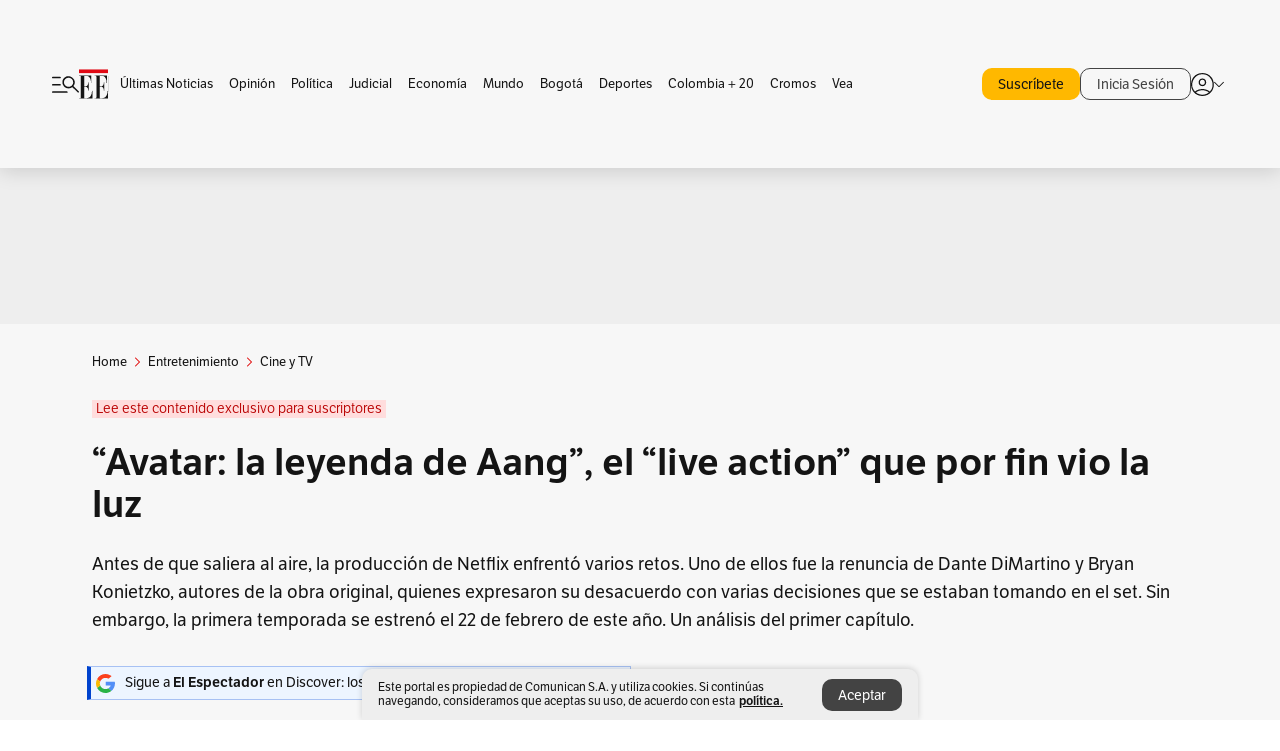

--- FILE ---
content_type: text/html; charset=utf-8
request_url: https://www.elespectador.com/entretenimiento/cine-y-tv/avatar-la-leyenda-de-aang-el-live-action-que-por-fin-vio-la-luz/
body_size: 27399
content:
<!DOCTYPE html><html lang="es"><head><meta charSet="utf-8"/><link as="style" rel="preload" href="https://use.typekit.net/zke3dlb.css"/><link rel="stylesheet" href="https://use.typekit.net/zke3dlb.css"/><link rel="preload" href="/pf/resources/images/logoShort.svg?d=1147" as="image" type="image/svg+xml"/><link rel="stylesheet" href="/pf/dist/css/el-espectador.css?d=1147"/><link rel="stylesheet" href="/pf/resources/dist/newsletterStructure/css/style.css?d=1147"/><meta name="rating" content="general"/><link rel="preload" href="//securepubads.g.doubleclick.net/tag/js/gpt.js" as="script"/><script async="" src="https://cdn.tinypass.com/api/tinypass.min.js"></script><script defer="" src="/pf/resources/scripts/minified/arcads.minified.js?d=1147"></script><script async="" src="/pf/resources/scripts/minified/pianoInit.minified.js?d=1147"></script><script defer="" src="/pf/resources/scripts/minified/pianoScript.minified.js?d=1147"></script><script defer="" src="/pf/resources/scripts/minified/googlePiano.minified.js?d=1147"></script><script defer="" src="/pf/resources/scripts/minified/gtm.minified.js?d=1147"></script><script defer="" src="/pf/resources/scripts/minified/pixel-fb.minified.js?d=1147"></script><script defer="" src="/pf/resources/scripts/minified/teadsCookieless.minified.js?d=1147"></script><title>“Avatar: la leyenda de Aang”, el “live action” que por fin vio la luz | EL ESPECTADOR</title><meta name="description" content="Antes de que saliera al aire, la producción de Netflix enfrentó varios retos."/><meta name="keywords" content="Avatar: la leyenda de Aang"/><meta name="news_keywords" content="Avatar: la leyenda de Aang"/><meta name="cXenseParse:title" content="“Avatar: la leyenda de Aang”, el “live action” que por fin vio la luz"/><meta name="cXenseParse:author" content="Juan Diego Forero Vélez"/><meta name="cXenseParse:description" content="Antes de que saliera al aire, la producción de Netflix enfrentó varios retos."/><meta name="cXenseParse:keywords" content="avatar-la-leyenda-de-aang,netflix,live-action,agua,tierra,aire,fuego"/><meta name="cXenseParse:pageclass" content="article"/><meta name="cXenseParse:image" content="https://www.elespectador.com/resizer/v2/LQ6LGVTNONGYFBSQP6SOIKJAYE.jpg?auth=3096281a1d035462ceb1cc26faf338ca3200fc785055cc7ae1ecf85550e1865a&amp;width=657&amp;smart=true&amp;quality=60"/><meta name="cXenseParse:publishtime" content="2024-03-12T15:00:00.766Z"/><meta name="cXenseParse:recs:publishtime" content="2024-03-12T15:00:00.766Z"/><meta name="cXenseParse:articleid" content="2TCXUWWLZREJDDZJVJSYWR57JY"/><meta name="cXenseParse:recs:articleid" content="2TCXUWWLZREJDDZJVJSYWR57JY"/><meta name="cXenseParse:recs:category" content="Cine y TV"/><meta name="cXenseParse:taxonomy" content="/entretenimiento/cine-y-tv"/><meta name="cXenseParse:esp-section" content="Cine y TV"/><meta name="cXenseParse:esp-type" content="article"/><meta name="cXenseParse:url" content="https://www.elespectador.com/entretenimiento/cine-y-tv/avatar-la-leyenda-de-aang-el-live-action-que-por-fin-vio-la-luz/"/><meta name="cXenseParse:esp-tipo_de_contenido" content="Premium"/><meta name="cXenseParse:esp-modified_time" content="2024-03-12T15:00:08.873-05:00"/><meta name="cXenseParse:esp-tag_team" content="desarrollo"/><meta name="robots" content="follow, index, max-snippet:150, max-image-preview:large  "/><link rel="amphtml" href="https://www.elespectador.com/entretenimiento/cine-y-tv/avatar-la-leyenda-de-aang-el-live-action-que-por-fin-vio-la-luz/?outputType=amp"/><link rel="canonical" href="https://www.elespectador.com/entretenimiento/cine-y-tv/avatar-la-leyenda-de-aang-el-live-action-que-por-fin-vio-la-luz/"/><link rel="alternate" hrefLang="es" href="https://www.elespectador.com/entretenimiento/cine-y-tv/avatar-la-leyenda-de-aang-el-live-action-que-por-fin-vio-la-luz/"/><link rel="alternate" type="application/rss+xml" title="El Espectador - Discover - General" href="https://www.elespectador.com/arc/outboundfeeds/discover/?outputType=xml"/><link rel="alternate" type="application/rss+xml" title="El Espectador - Discover - Entretenimiento" href="https://www.elespectador.com/arc/outboundfeeds/discover/category/entretenimiento/?outputType=xml"/><link rel="alternate" type="application/rss+xml" title="El Espectador - Discover - Entretenimiento / Cine-y-tv" href="https://www.elespectador.com/arc/outboundfeeds/discover/category/entretenimiento/cine-y-tv/?outputType=xml"/><meta name="language" content="spanish"/><meta name="genre" content="news"/><meta name="MobileOptimized" content="width"/><meta name="HandheldFriendly" content="true"/><meta name="viewport" content="width=device-width, initial-scale=1"/><meta name="author" content="El Espectador"/><meta property="ps:breadCrumb" content="Inicio"/><meta property="ps:contentTemplate" content="Home"/><meta property="ps:pageName" content="home"/><meta property="og:site_name" content="ELESPECTADOR.COM"/><meta property="og:url" content="https://www.elespectador.com/entretenimiento/cine-y-tv/avatar-la-leyenda-de-aang-el-live-action-que-por-fin-vio-la-luz/"/><meta property="og:title" content="“Avatar: la leyenda de Aang”, el “live action” que por fin vio la luz"/><meta property="og:description" content="Antes de que saliera al aire, la producción de Netflix enfrentó varios retos."/><meta property="og:image" content="https://www.elespectador.com/resizer/v2/LQ6LGVTNONGYFBSQP6SOIKJAYE.jpg?auth=3096281a1d035462ceb1cc26faf338ca3200fc785055cc7ae1ecf85550e1865a&amp;width=657&amp;smart=true&amp;quality=60"/><meta property="og:country_name" content="Colombia"/><meta property="og:type" content="article"/><meta name="twitter:card" content="summary_large_image"/><meta name="twitter:site" content="@elespectador"/><meta name="twitter:creator" content="@elespectador"/><meta name="twitter:url" content="https://www.elespectador.com/entretenimiento/cine-y-tv/avatar-la-leyenda-de-aang-el-live-action-que-por-fin-vio-la-luz/"/><meta property="twitter:title" content="“Avatar: la leyenda de Aang”, el “live action” que por fin vio la luz"/><meta property="twitter:description" content="Antes de que saliera al aire, la producción de Netflix enfrentó varios retos."/><meta name="twitter:image" content="https://www.elespectador.com/resizer/v2/LQ6LGVTNONGYFBSQP6SOIKJAYE.jpg?auth=3096281a1d035462ceb1cc26faf338ca3200fc785055cc7ae1ecf85550e1865a&amp;width=657&amp;smart=true&amp;quality=60"/><meta name="twitter:image:alt" content="“Avatar: la leyenda de Aang”, el “live action” que por fin vio la luz"/><meta property="fb:app_id" content="687966271952902"/><meta property="fb:pages" content="14302129065"/><meta name="dcterms.title" content="ELESPECTADOR.COM"/><meta name="dcterms.type" content="Text"/><meta name="dcterms.identifier" content="https://www.elespectador.com/entretenimiento/cine-y-tv/avatar-la-leyenda-de-aang-el-live-action-que-por-fin-vio-la-luz/"/><meta name="dcterms.format" content="text/html"/><meta name="geo.placename" content="Colombia"/><meta name="geo.position" content="4.6626515162041535;-74.05541002750398"/><meta name="ICBM" content="4.6626515162041535;-74.05541002750398"/><meta name="format-detection" content="telephone=no"/><meta name="distribution" content="global"/><meta name="geo.region" content="CO"/><meta name="EE-adCode" content="R57JY"/><meta property="article:author" content="El Espectador"/><meta property="article:section" content="Cine y TV"/><meta property="article:published_time" content="2024-03-12T15:00:00.766Z"/><meta property="article:content_tier" content="locked"/><meta name="article:modified_time" content="2024-03-12T15:00:08.873Z"/><meta name="google-signin-client_id" content="430461265313-2jlpt8n23uj7avn6ijfbj0gmto7dgrko.apps.googleusercontent.com"/><script async="" subscriptions-control="manual" src="https://news.google.com/swg/js/v1/swg.js"></script><script async="" src="https://news.google.com/swg/js/v1/swg-gaa.js"></script><script async="" src="/pf/resources/scripts/minified/membranaMedia.minified.js?d=1147"></script><script type="application/javascript" id="polyfill-script">if(!Array.prototype.includes||!(window.Object && window.Object.assign)||!window.Promise||!window.Symbol||!window.fetch){document.write('<script type="application/javascript" src="/pf/dist/engine/polyfill.js?d=1147&mxId=00000000" defer=""><\/script>')}</script><script id="fusion-engine-react-script" type="application/javascript" src="/pf/dist/engine/react.js?d=1147&amp;mxId=00000000" defer=""></script><script id="fusion-engine-combinations-script" type="application/javascript" src="/pf/dist/components/combinations/article.js?d=1147&amp;mxId=00000000" defer=""></script><link rel="icon" href="/pf/resources/images/favicons/logoFavicon.svg?d=1147" type="image/vnd.microsoft.icon"/><link rel="icon" href="/pf/resources/images/favicons/logoFavicon.svg?d=1147" type="image/svg+xml"/><link rel="icon" type="image/svg+xml" href="/pf/resources/images/favicons/logoFavicon-16.svg?d=1147" sizes="16x16"/><link rel="icon" type="image/svg+xml" href="/pf/resources/images/favicons/logoFavicon-32.svg?d=1147" sizes="32x32"/><link rel="icon" type="image/svg+xml" href="/pf/resources/images/favicons/logoFavicon-48.svg?d=1147" sizes="48x48"/><link rel="icon" type="image/svg+xml" href="/pf/resources/images/favicons/logoFavicon-76.svg?d=1147" sizes="76x76"/><link rel="icon" type="image/svg+xml" href="/pf/resources/images/favicons/logoFavicon-96.svg?d=1147" sizes="96x96"/><link rel="apple-touch-icon-precomposed" type="image/png" href="/pf/resources/images/favicons/favicon-EE-120.png?d=1147" sizes="120x120"/><link rel="apple-touch-icon-precomposed" type="image/png" href="/pf/resources/images/favicons/favicon-EE-152.png?d=1147" sizes="152x152"/><link rel="apple-touch-icon-precomposed" type="image/png" href="/pf/resources/images/favicons/favicon-EE-167.png?d=1147" sizes="167x167"/><link rel="apple-touch-icon-precomposed" type="image/png" href="/pf/resources/images/favicons/favicon-EE-180.png?d=1147" sizes="180x180"/><link rel="icon" type="image/svg+xml" href="/pf/resources/images/favicons/logoFavicon-192.svg?d=1147" sizes="192x192"/><link rel="manifest" href="/manifest.json"/><script defer="" src="https://cdnjs.cloudflare.com/ajax/libs/crypto-js/4.0.0/core.js" integrity="sha256-kZdkZhqgFNaGr6uXhjDI1wJie4rPdXuwZIwGvbkmxAI= sha384-16NHxQ56nk9L6mYJEMueErCQy3apXT3t+s3Zln/9Cb5r65PyVoyYWc1Xis2AyLeO sha512-juG4T5LbIw5oIaxRM4SsstO0WEuz3c6BwPhhzgIXvy98OM7UiZsvzCcTz7Is0zGHHIBPaDkCvJ3++uUqBFkRUg==" crossorigin="anonymous"></script><script defer="" src="https://cdnjs.cloudflare.com/ajax/libs/crypto-js/4.0.0/md5.min.js" integrity="sha256-HX0j5mAQX1PZWyNi/7GYv7G27BRBRlmNKXHbGv4fUYg= sha384-8grjJYqm7LKLYU+wyJNSF5VuUdBkO2nhlP5uc1Yucc9Q1UfngglfeZonVNCLIoCR sha512-VLDQac8zlryHkFvL1HIH9KKjkPNdsNLEXM/vImKGMaNkEXbNtb+dyhnyXFkxai1RVNtwrD5L7vffgtzYzeKI3A==" crossorigin="anonymous"></script><div id="fusion-static-enter:custom-structured-data" style="display:none" data-fusion-component="custom-structured-data"></div><script type="application/ld+json">{
    "@context": "https://schema.org",
    "@type":"Organization",
    "name":"El Espectador",
    "url":"https://www.elespectador.com",
    "logo":{
      "@type":"ImageObject",
      "url":"/pf/resources/images/favicons/favicon-EE-152.png?d=1147",
      "width":"300"
    },
    "contactPoint": {
      "@type": "ContactPoint",
      "telephone": "018000510903",
      "contactType": "Servicio al cliente"
    },
    "sameAs":[
      "https://www.facebook.com/elespectadorcom",
      "https://twitter.com/elespectador",
      "https://www.instagram.com/elespectador/",
      "https://www.youtube.com/user/Elespectadorcom?sub_confirmation=1"
    ]}
    </script><script type="application/ld+json">{
  "@context": "http://schema.org",
  "@type": "WebSite",
  "name": "El Espectador",
  "url": "https://www.elespectador.com",
  "sameAs":[
    "https://www.facebook.com/elespectadorcom",
    "https://twitter.com/elespectador",
    "https://www.instagram.com/elespectador/",
    "https://www.youtube.com/user/Elespectadorcom?sub_confirmation=1"
  ]
  ,
      "potentialAction": {
        "@type": "SearchAction",
        "target": "https://www.elespectador.com/buscador/{q}",
        "query-input": "required name=q"
      }
}</script><div id="fusion-static-exit:custom-structured-data" style="display:none" data-fusion-component="custom-structured-data"></div><script src="https://jsc.mgid.com/site/939125.js" async=""></script><script defer="" src="/pf/resources/scripts/minified/adsmovil.minified.js?d=1147"></script><script type="application/json">var params = {
    'email':'',
    'phone': '',
    'puid': ''
}
adsmovil.Init(params);</script><script defer="" src="/pf/resources/scripts/minified/ssm.minified.js?d=1147"></script><script async="" src="https://a.teads.tv/analytics/tag.js"></script>
<script>(window.BOOMR_mq=window.BOOMR_mq||[]).push(["addVar",{"rua.upush":"false","rua.cpush":"false","rua.upre":"false","rua.cpre":"false","rua.uprl":"false","rua.cprl":"false","rua.cprf":"false","rua.trans":"","rua.cook":"false","rua.ims":"false","rua.ufprl":"false","rua.cfprl":"false","rua.isuxp":"false","rua.texp":"norulematch","rua.ceh":"false","rua.ueh":"false","rua.ieh.st":"0"}]);</script>
                              <script>!function(e){var n="https://s.go-mpulse.net/boomerang/";if("False"=="True")e.BOOMR_config=e.BOOMR_config||{},e.BOOMR_config.PageParams=e.BOOMR_config.PageParams||{},e.BOOMR_config.PageParams.pci=!0,n="https://s2.go-mpulse.net/boomerang/";if(window.BOOMR_API_key="GRJMD-A2LGW-55R3Y-KNEZE-U6B3Q",function(){function e(){if(!o){var e=document.createElement("script");e.id="boomr-scr-as",e.src=window.BOOMR.url,e.async=!0,i.parentNode.appendChild(e),o=!0}}function t(e){o=!0;var n,t,a,r,d=document,O=window;if(window.BOOMR.snippetMethod=e?"if":"i",t=function(e,n){var t=d.createElement("script");t.id=n||"boomr-if-as",t.src=window.BOOMR.url,BOOMR_lstart=(new Date).getTime(),e=e||d.body,e.appendChild(t)},!window.addEventListener&&window.attachEvent&&navigator.userAgent.match(/MSIE [67]\./))return window.BOOMR.snippetMethod="s",void t(i.parentNode,"boomr-async");a=document.createElement("IFRAME"),a.src="about:blank",a.title="",a.role="presentation",a.loading="eager",r=(a.frameElement||a).style,r.width=0,r.height=0,r.border=0,r.display="none",i.parentNode.appendChild(a);try{O=a.contentWindow,d=O.document.open()}catch(_){n=document.domain,a.src="javascript:var d=document.open();d.domain='"+n+"';void(0);",O=a.contentWindow,d=O.document.open()}if(n)d._boomrl=function(){this.domain=n,t()},d.write("<bo"+"dy onload='document._boomrl();'>");else if(O._boomrl=function(){t()},O.addEventListener)O.addEventListener("load",O._boomrl,!1);else if(O.attachEvent)O.attachEvent("onload",O._boomrl);d.close()}function a(e){window.BOOMR_onload=e&&e.timeStamp||(new Date).getTime()}if(!window.BOOMR||!window.BOOMR.version&&!window.BOOMR.snippetExecuted){window.BOOMR=window.BOOMR||{},window.BOOMR.snippetStart=(new Date).getTime(),window.BOOMR.snippetExecuted=!0,window.BOOMR.snippetVersion=12,window.BOOMR.url=n+"GRJMD-A2LGW-55R3Y-KNEZE-U6B3Q";var i=document.currentScript||document.getElementsByTagName("script")[0],o=!1,r=document.createElement("link");if(r.relList&&"function"==typeof r.relList.supports&&r.relList.supports("preload")&&"as"in r)window.BOOMR.snippetMethod="p",r.href=window.BOOMR.url,r.rel="preload",r.as="script",r.addEventListener("load",e),r.addEventListener("error",function(){t(!0)}),setTimeout(function(){if(!o)t(!0)},3e3),BOOMR_lstart=(new Date).getTime(),i.parentNode.appendChild(r);else t(!1);if(window.addEventListener)window.addEventListener("load",a,!1);else if(window.attachEvent)window.attachEvent("onload",a)}}(),"".length>0)if(e&&"performance"in e&&e.performance&&"function"==typeof e.performance.setResourceTimingBufferSize)e.performance.setResourceTimingBufferSize();!function(){if(BOOMR=e.BOOMR||{},BOOMR.plugins=BOOMR.plugins||{},!BOOMR.plugins.AK){var n=""=="true"?1:0,t="",a="ck72hjax3thii2lqvhaq-f-c73db51d8-clientnsv4-s.akamaihd.net",i="false"=="true"?2:1,o={"ak.v":"39","ak.cp":"927404","ak.ai":parseInt("594085",10),"ak.ol":"0","ak.cr":9,"ak.ipv":4,"ak.proto":"h2","ak.rid":"2a9c32ef","ak.r":41406,"ak.a2":n,"ak.m":"dscr","ak.n":"ff","ak.bpcip":"18.191.163.0","ak.cport":48672,"ak.gh":"23.216.9.132","ak.quicv":"","ak.tlsv":"tls1.3","ak.0rtt":"","ak.0rtt.ed":"","ak.csrc":"-","ak.acc":"","ak.t":"1768991169","ak.ak":"hOBiQwZUYzCg5VSAfCLimQ==EyJfPBjbV2R5tL0QlLMoOH+pU9nTQ3zup8Sr0f8aGWaElsCtjb0azeOwiCfWF/FL4ro/yZAvjtG0P6oF0EBgIT1Hda8kaYAtOZUxEg2ZVrwaWje2aAeiF/uk5sWo+jAnGs9AEuUWAmAIhJ+WgoDV4mbn+aTq1nHk8j0sY6O9/I/9DaYqa7Uc+L5uNyu1MS3WtedJ94jUn4uW6vgeTF4SZgFHKs0bzIXfcKzBcDAYW3TMt6oGZPP45/1+mzk+eNfV+EUUHBnCggZ2zBxuS+zGnHoF+gCaWZRmwAyVzrzrtZa4G8z70RMe3azpRRTeHIYMPI7UVWUo4LfIEXBAwxhMKEsTlQteGwI0/v5/4DOOfmcmDXAi7gOTyZxo0nY02LB8IrOUyQVTRjMWtykqv5zFUTRbKHspgrKlPtsaDogmerg=","ak.pv":"62","ak.dpoabenc":"","ak.tf":i};if(""!==t)o["ak.ruds"]=t;var r={i:!1,av:function(n){var t="http.initiator";if(n&&(!n[t]||"spa_hard"===n[t]))o["ak.feo"]=void 0!==e.aFeoApplied?1:0,BOOMR.addVar(o)},rv:function(){var e=["ak.bpcip","ak.cport","ak.cr","ak.csrc","ak.gh","ak.ipv","ak.m","ak.n","ak.ol","ak.proto","ak.quicv","ak.tlsv","ak.0rtt","ak.0rtt.ed","ak.r","ak.acc","ak.t","ak.tf"];BOOMR.removeVar(e)}};BOOMR.plugins.AK={akVars:o,akDNSPreFetchDomain:a,init:function(){if(!r.i){var e=BOOMR.subscribe;e("before_beacon",r.av,null,null),e("onbeacon",r.rv,null,null),r.i=!0}return this},is_complete:function(){return!0}}}}()}(window);</script></head><body class=""><noscript><iframe src="https://www.googletagmanager.com/ns.html?id=GTM-5FQVPR" title="Tag manager no script" height="0" width="0" style="display:none;visibility:hidden"></iframe></noscript><div id="fusion-app"><div id="containerNoAdsLayout" class="Site_skin "><div class="Auth"></div><div class="OneSignal"></div><div><div><style>.onesignal-slidedown-container {
    display: none !important;
  }
  </style><div class="Modal-hide"><div class="Modal-Container"><div id=""><div><div id="notificationPopup"><div class="Modal-Container"><div><img class="Modal-Image" src="/pf/resources/images/logoShortLight.svg?d=1147" alt="Logo El Espectador"/></div><div><div class="Modal-Text">No te pierdas ningún acontecimiento, accede a nuestras notificaciones</div><div class="Modal-ContainerButton"><button class="Button Button_text Button_ Button_text_" type="button">No, gracias</button><div class="onesignal-customlink-container"></div></div></div></div></div></div></div></div></div></div></div><header id="header-layout"><div class="Header Header-TopBar Header_standar"><div class="Header-Content"><div class="BurgerMenu-OpenButton"><svg viewBox="0 0 1024 1024" style="display:inline-block;stroke:currentColor;fill:currentColor"><path d="M28.158 828.615c-37.317 1.365-37.772-58.706 0-57.341h537.91c37.317-1.365 37.772 58.706 0 57.341h-537.91zM28.158 552.834c-37.317 1.365-37.772-58.706 0-57.341h277.601c15.928 0 29.125 12.743 28.67 28.67 0 15.928-12.743 29.125-28.67 28.67h-277.601zM28.158 277.053c-37.317 1.365-37.772-58.706 0-57.341h277.601c15.928 0 29.125 12.743 28.67 28.67 0 15.928-12.743 29.125-28.67 28.67h-277.601zM627.959 658.869c-201.147 9.557-314.463-258.943-165.195-394.559 194.776-202.513 531.539 84.191 348.594 304.907l203.423 200.237c12.743 10.467 11.832 29.58 0 40.957-10.467 11.377-29.58 10.467-40.957 0l-203.423-200.237c-40.957 30.946-91.472 49.149-142.897 49.149zM627.959 601.528c48.694 0 90.562-16.838 124.693-50.514s51.425-74.634 51.425-122.872c0-48.239-17.293-89.197-51.425-122.872s-75.999-50.514-124.693-50.514-90.562 16.838-124.693 50.514c-34.131 33.676-51.425 74.634-51.425 122.872s17.293 89.197 51.425 122.872c34.131 33.676 75.999 50.514 124.693 50.514z"></path></svg></div><div class="Header-Logo Header-MainLogo"><a href="/" rel="noreferrer"><picture class="Header-LogoImage"><img src="/pf/resources/images/logoFull.svg?d=1147" alt="Elespectador.com: Últimas noticias de Colombia y el mundo" width="240" height="37"/></picture></a></div><div class="Header-ContainerUser"><div class="Header-User" id="UserAvatarContainer"><div class="Header-UserContainer"><div class="Header-Anon "><svg class="Header-AvatarCircle" viewBox="0 0 1024 1024" style="display:inline-block;stroke:currentColor;fill:currentColor"><path d="M177.79 824.384c190.977-148.689 469.712-148.689 660.689 0 276.462-268.732 58.657-784.824-330.117-767.545-388.774-17.279-607.034 499.268-330.572 767.545zM507.908 586.117c-224.171 2.274-224.171-343.758 0-341.485 224.171-2.274 224.171 343.758 0 341.485zM507.908 1024.455c-677.513-16.824-677.513-1007.631 0-1024 677.513 16.824 677.513 1007.631 0 1024zM507.908 967.616c100.49 0.455 211.893-37.741 286.465-102.764-155.964-127.318-417.876-130.046-572.931 0 74.572 65.023 185.975 103.673 286.465 102.764zM507.908 529.279c148.234 4.092 148.234-231.901 0-227.808-148.234-4.092-148.234 231.901 0 227.808z"></path></svg><svg class="Header-Arrow " viewBox="0 0 422 1024" style="display:inline-block;stroke:currentColor;fill:currentColor"><path d="M336.696 512.431l-321.106-321.106c-35.676-32.942 19.56-91.257 53.521-53.521l331.738 331.738c12.684 12.684 17.846 25.385 17.846 42.877 0 17.151-5.146 30.19-17.846 42.877l-331.738 331.738c-32.942 35.338-91.257-19.56-53.521-53.521l321.106-321.106z"></path></svg></div></div></div></div></div><div class="Header-ScrollProgressBar Header-ScrollProgressBar_hide"><div class="Header-ScrollProgressBarFill" style="width:0%"></div></div></div><div class="Header-BasicPlaceholder"></div><div class="Ads_megaBannerTopContainer Ads_megaBannerTopContainerArticle"><div><div id="fallBackAdContainer" class="Ads_megaBannerTopFallBackContainer"><div id="fallBackAd" class="Ads_megaBannerTopFallBack">Publicidad</div></div></div></div><div class="StickyAd StickyAd_showAd  "><div id="closeSticky"><div class="StickyAd-closeAd StickyAd-closeAd_showAd"><span><svg class="StickyAd-Icon " viewBox="0 0 1024 1024" style="display:inline-block;stroke:currentColor;fill:currentColor"><path d="M507.453 552.469l184.611 184.611c10.913 10.913 29.101 11.822 40.469 0 12.277-11.822 12.277-28.647 0-40.469l-184.611-184.611 184.611-184.611c10.913-10.913 11.822-29.101 0-40.469-11.822-12.277-28.647-12.277-40.469 0l-184.611 184.611-184.611-184.611c-5.141-5.26-12.307-8.522-20.234-8.522s-15.094 3.262-20.229 8.517l-0.005 0.005c-12.277 11.822-12.277 28.647 0 40.469l184.611 184.611-184.611 184.611c-10.913 10.913-11.822 29.101 0 40.469 11.822 12.277 28.647 12.277 40.469 0l184.611-184.611zM507.453 1024.455c-677.059-20.007-677.059-1003.993 0-1024 677.059 20.007 677.059 1003.993 0 1024zM507.453 967.616c126.863 0 234.629-44.107 322.842-132.32s132.32-195.979 132.32-322.842-44.107-234.629-132.32-322.842-195.979-132.32-322.842-132.32-234.629 44.107-322.842 132.32-132.32 195.979-132.32 322.842 44.107 234.629 132.32 322.842 195.979 132.32 322.842 132.32z"></path></svg></span></div></div><div class="StickyAd-adWrapper" id="StickyContainer"></div></div><div class="PianoContainer-UserMenu"></div></header><div class="Container  Container_article"><div id="onlive-layout" class="GlobalContainer Layout-Container 
          
          "><div></div></div><div id="main-layout" class="
            GlobalContainer Layout-Container "><section id=""><div><script type="application/ld+json">{
    "@context": "https://schema.org",
    "@type": "BreadcrumbList",
    "itemListElement": [
      {
        "@type": "ListItem",
        "position": 0,
        "item":
        {
          "@id": "/",
          "name": "Home"
        }
      },
      
          {
            "@type": "ListItem",
            "position": 1,
            "item":
            {
              "@id": "/entretenimiento",
              "name": "Entretenimiento"
            }
          },
          {
            "@type": "ListItem",
            "position": 2,
            "item":
            {
              "@id": "/entretenimiento/cine-y-tv",
              "name": "Cine y TV"
            }
          }
    ]
  }</script><div class="Breadcrumb   "><div class="Breadcrumb-Container"><span class="Breadcrumb-Text"><a href="/"><h3>Home</h3></a></span><span class="Breadcrumb-Text Breadcrumb-SectionText"><svg class="Breadcrumb Breadcrumb-Icon" viewBox="0 0 422 1024" style="display:inline-block;stroke:currentColor;fill:currentColor"><path d="M336.696 512.431l-321.106-321.106c-35.676-32.942 19.56-91.257 53.521-53.521l331.738 331.738c12.684 12.684 17.846 25.385 17.846 42.877 0 17.151-5.146 30.19-17.846 42.877l-331.738 331.738c-32.942 35.338-91.257-19.56-53.521-53.521l321.106-321.106z"></path></svg><a href="/entretenimiento/"><div class="">Entretenimiento</div></a></span><span class="Breadcrumb-Text Breadcrumb-SectionText"><svg class="Breadcrumb Breadcrumb-Icon" viewBox="0 0 422 1024" style="display:inline-block;stroke:currentColor;fill:currentColor"><path d="M336.696 512.431l-321.106-321.106c-35.676-32.942 19.56-91.257 53.521-53.521l331.738 331.738c12.684 12.684 17.846 25.385 17.846 42.877 0 17.151-5.146 30.19-17.846 42.877l-331.738 331.738c-32.942 35.338-91.257-19.56-53.521-53.521l321.106-321.106z"></path></svg><a href="/entretenimiento/cine-y-tv/"><div class="">Cine y TV</div></a></span></div></div></div><div class="ArticleHeader ArticleHeader_article
        "><div class="ArticleHeader-PremiumContainer"><div class="ArticleHeader-Premium"><a href="/para-ti/exclusivos/?utm_source=interno&amp;utm_medium=etiqueta&amp;utm_campaign=producto&amp;utm_content=etiqueta_contenido_exclusivo">Lee este contenido exclusivo para suscriptores</a></div></div><h1 class="Title ArticleHeader-Title">“Avatar: la leyenda de Aang”, el “live action” que por fin vio la luz</h1><h2 class="ArticleHeader-Hook"><div>Antes de que saliera al aire, la producción de Netflix enfrentó varios retos. Uno de ellos fue la renuncia de Dante DiMartino y Bryan Konietzko, autores de la obra original, quienes expresaron su desacuerdo con varias decisiones que se estaban tomando en el set. Sin embargo, la primera temporada se estrenó el 22 de febrero de este año. Un análisis del primer capítulo.</div></h2><a href="https://profile.google.com/cp/CgkvbS8wOTFneHk" class="BannerAlert BannerAlert_google  "><svg class="BannerAlert-Icon" viewBox="0 0 1024 1024" style="display:inline-block;stroke:currentColor;fill:currentColor"><path d="M665.19 773.325c58.982-34.406 106.086-90.112 129.434-154.829h-272.384v-202.342h490.291c35.635 188.416-35.635 373.555-181.453 493.568l-165.478-136.397z" fill="rgb(81, 142, 247)"></path><path d="M665.19 773.325l165.478 136.397c-248.218 203.981-620.134 124.109-769.229-156.877l163.43-134.349c63.898 176.128 279.347 248.218 440.32 154.829z" fill="rgb(41, 179, 70)"></path><path d="M222.413 411.648l-165.478-133.939c133.939-263.373 465.306-357.581 719.258-203.571 8.192 4.915 58.163 38.502 58.982 43.418l-2.048 4.506-162.202 132.301c-138.035-87.654-323.174-46.285-412.877 89.293-11.469 17.203-29.082 49.152-35.226 67.994z" fill="rgb(251, 64, 29)"></path><path d="M222.413 411.648c-20.89 60.621-19.661 146.637 2.458 206.848l-163.43 134.349c-79.872-150.323-82.33-323.174-4.506-475.136l165.478 134.349z" fill="rgb(250, 186, 1)"></path></svg><div class="BannerAlert-Text"><span>Sigue a </span><span class="BannerAlert-Text_semibold">El Espectador</span><span> en Discover: los temas que te gustan, directo y al instante.</span></div></a><div class="ArticleHeader-ContainerSocial"><div class="ArticleHeader-ContainerInfo"><div class="ArticleHeader-ContainerAuthor"><div class="ArticleHeader-Author">Juan Diego Forero Vélez</div><div class="Datetime ArticleHeader-Date">12 de marzo de 2024 - 03:00 p. m.</div></div></div><div class="SocialMedia "><div class="SocialMedia_share"><div class="SocialMedia-shareIcon"><div class="PopUpShare "><a href=""><svg class="SocialMedia-Icon" viewBox="0 0 1476 1024" style="display:inline-block;stroke:currentColor;fill:currentColor"><path d="M499.144 480.391c-133.72-3.483-253.532 115.83-250.049 250.049v178.467c1.488 46.732-73.080 46.732-71.582 0v-178.467c-4.473-172.996 148.137-325.614 321.133-321.133h684.031l-266.951-267.45c-36.29-31.818 19.388-85.010 50.707-50.707 9.444 17.899 357.423 334.061 330.582 353.948 27.834 18.39-322.63 337.046-330.582 353.948-31.319 35.791-85.010-19.388-51.206-50.707l267.45-267.45h-683.537z"></path></svg><span class="PopUpShare-Text">Compartir</span></a><div class="PopUpShare-Box false"><div class="PopUpShare-Box_share"><span><svg url="https://www.elespectador.com/entretenimiento/cine-y-tv/avatar-la-leyenda-de-aang-el-live-action-que-por-fin-vio-la-luz//?utm_source=interno&amp;utm_medium=boton&amp;utm_campaign=share_content&amp;utm_content=boton_copiar_articulos" viewBox="0 0 1023 1024" style="display:inline-block;stroke:currentColor;fill:currentColor"><path d="M480.997 846.401c-193.23 201.753-505.448-110.823-303.697-303.697l113.305-113.305c23.446-24.859 62.518 13.499 37.298 37.298-51.145 58.608-170.144 137.821-160.554 228.038-6.036 140.305 181.86 217.379 276.343 114.733l113.305-113.305c23.446-25.216 62.518 13.856 37.298 37.298l-113.305 113.305zM419.543 641.451c-5.323 5.323-11.366 7.82-18.466 7.82s-13.499-2.483-18.823-7.82-7.82-11.366-7.82-18.466 2.483-13.499 7.82-18.466l223.415-223.415c5.323-5.323 11.366-7.82 18.466-7.82s13.499 2.483 18.823 7.82 7.82 11.366 7.82 18.466-2.483 13.499-7.82 18.466l-223.415 223.415zM734.957 592.79c-23.446 24.859-62.518-13.499-37.298-37.298l113.305-113.305c149.895-149.895-79.214-378.991-229.454-229.454l-113.305 113.305c-23.446 25.216-62.518-13.856-37.298-37.298l113.305-113.305c79.916-84.18 223.772-84.18 303.697 0 84.18 79.916 84.18 223.772 0 303.697l-113.305 113.305z"></path></svg>Copiar link</span></div><div class="PopUpShare-Box_share"><button aria-label="twitter" class="react-share__ShareButton" style="background-color:transparent;border:none;padding:0;font:inherit;color:inherit;cursor:pointer"><svg class="SocialMedia-Icon_share" viewBox="0 0 1024 1024" style="display:inline-block;stroke:currentColor;fill:currentColor"><path d="M155.566 176.768l276.5 369.906-278.22 300.558h62.753l243.544-263.31 196.846 263.31h213.176l-292.261-390.526 259.304-279.938h-62.753l-224.345 242.392-181.373-242.392h-213.176zM247.821 222.896h97.994l432.362 578.209h-97.994l-432.362-578.209z"></path></svg></button><span>X</span></div><div class="PopUpShare-Box_share"><button aria-label="facebook" class="react-share__ShareButton" style="background-color:transparent;border:none;padding:0;font:inherit;color:inherit;cursor:pointer"><svg class="SocialMedia-Icon_share" viewBox="0 0 1024 1024" style="display:inline-block;stroke:currentColor;fill:currentColor"><path d="M431.718 557.963h-7.548q-41.545 0-83.032 0c-14.248 0-19.31-5.12-19.31-19.427q0-55.296 0-110.592c0-14.131 5.383-19.573 19.427-19.573h90.463v-80.223c-0.058-1.789-0.090-3.893-0.090-6.004 0-35.463 9.242-68.767 25.448-97.635l-0.519 1.006c18.196-31.379 46.465-55.204 80.308-67.313l1.056-0.33c20.012-7.313 43.117-11.543 67.209-11.543 0.883 0 1.764 0.006 2.644 0.017l-0.134-0.001q44.822 0 89.644 0c12.815 0 18.52 5.705 18.52 18.608q0 51.99 0 103.98c0 13.078-5.442 18.344-18.608 18.432-24.459 0.263-48.976 0-73.406 1.083-0.707-0.052-1.531-0.081-2.363-0.081-12.838 0-24.032 7.037-29.936 17.465l-0.089 0.171c-3.010 5.801-4.934 12.611-5.32 19.829l-0.005 0.124c-0.556 27.034-0.234 54.126-0.234 82.183h105.326c14.921 0 20.041 5.12 20.041 20.129q0 54.945 0 109.978c0 14.629-4.798 19.485-19.836 19.544h-105.911v296.55c0 15.828-4.974 20.86-20.48 20.86h-114.103c-13.78 0-19.134-5.383-19.134-19.105v-298.423z"></path></svg></button><span>Facebook</span></div><div class="PopUpShare-Box_share"><button aria-label="whatsapp" class="react-share__ShareButton" style="background-color:transparent;border:none;padding:0;font:inherit;color:inherit;cursor:pointer"><svg class="SocialMedia-Icon_share" viewBox="0 0 1026 1024" style="display:inline-block;stroke:currentColor;fill:currentColor"><path d="M512 73.728c241.664 0 438.272 196.608 438.272 438.272s-196.608 438.272-438.272 438.272c-74.547 0-147.866-18.842-212.173-54.886l-25.395-13.926-28.262 6.963-149.504 36.454 33.997-158.515 5.734-26.214-12.698-23.757c-33.587-63.488-50.381-131.891-50.381-203.981 0.41-242.074 197.018-438.682 438.682-438.682zM512 0c-282.624 0-512 229.376-512 512 0 86.016 21.299 167.117 58.982 238.387l-58.982 273.613 263.782-64.307c73.318 40.96 158.106 64.307 248.218 64.307 282.624 0 512-229.376 512-512s-229.376-512-512-512z"></path><path d="M512 581.222c-55.296-45.466-137.626-99.123-90.112-164.25 25.395-51.2-40.55-176.128-105.677-127.795-208.077 182.682 373.555 580.403 433.766 362.496 16.794-44.646-31.949-68.813-65.946-81.51-78.234-24.166-70.042 99.123-172.032 10.65z"></path></svg></button><span>Whatsapp</span></div><div class="PopUpShare-Box_share"><button aria-label="linkedin" class="react-share__ShareButton" style="background-color:transparent;border:none;padding:0;font:inherit;color:inherit;cursor:pointer"><svg class="SocialMedia-Icon_share" viewBox="0 0 1024 1024" style="display:inline-block;stroke:currentColor;fill:currentColor"><path d="M576.154 1024h-212.862v-673.49c0-6.391 0.492-10.815 8.849-10.815 64.891 0.983 130.274-1.966 195.165 0.983v93.404c90.454-158.295 381.481-151.904 436.048 33.429 44.735 177.467 13.765 374.107 22.614 555.998h-212.862v-343.627c3.933-75.706-16.223-179.434-112.576-171.568-102.253-1.966-129.782 93.404-124.866 178.942v336.253z"></path><path d="M17.698 340.678h211.879v683.322h-211.879z"></path><path d="M246.783 123.391c2.458 160.261-249.241 160.261-246.783 0 0-68.332 55.059-123.391 123.391-123.391 0.381-0.004 0.83-0.007 1.281-0.007 67.441 0 122.113 54.672 122.113 122.113 0 0.279-0.001 0.558-0.003 0.836l0-0.043z"></path></svg></button><span>LinkedIn</span></div><div class="PopUpShare-Box_share"><button aria-label="email" class="react-share__ShareButton" style="background-color:transparent;border:none;padding:0;font:inherit;color:inherit;cursor:pointer"><svg class="SocialMedia-Icon_share" viewBox="0 0 1024 1024" style="display:inline-block;stroke:currentColor;fill:currentColor"><path d="M797.318 283.809c11.392 0 20.941 9.239 20.941 20.941v414.502c0 11.392-9.239 20.941-20.941 20.941h-570.944c-11.564 0-20.941-9.377-20.941-20.941v0-414.502c0-11.392 9.239-20.941 20.941-20.941h571.248zM797.625 243.775h-571.248c-33.569 0-60.976 27.407-60.976 60.976v414.502c0 33.569 27.407 60.976 60.976 60.976h571.248c33.569 0 60.976-27.407 60.976-60.976v-414.502c0-33.569-27.407-60.976-60.976-60.976z"></path><path d="M200.508 289.045l311.648 202.938 306.411-198.010" fill="none" stroke-linejoin="miter" stroke-linecap="butt" stroke-miterlimit="10" stroke-width="76.41791044776119"></path></svg></button><span>Correo electrónico</span></div></div></div></div><div title="Guardar artículo"><div class="Bookmark   "><svg class="SocialMedia-Icon" viewBox="0 0 592 1024" style="display:inline-block;stroke:currentColor;fill:currentColor"><path d="M40.757 198.221l7.844 638.467 247.543-90.669 247.859 90.669 14.747-638.467h-517.988z" fill="none"></path><path d="M296.148 779.903l-179.46 77.179c-25.729 10.981-50.51 9.099-73.727-6.277s-34.822-37.022-34.822-64.634v-548.738c0-21.963 7.532-40.476 22.279-55.219s33.259-22.279 55.219-22.279h420.727c21.963 0 40.476 7.532 55.219 22.279s22.279 33.259 22.279 55.219v548.421c0 27.607-11.607 49.256-34.822 64.634s-47.692 17.57-73.727 6.277l-179.46-77.179zM506.667 207.947h-420.727c-29.495 4.082-29.495 29.495-29.495 29.495v546.543s0 37.966 41.415 27.607l198.289-85.651 198.289 85.651s37.966 10.665 41.415-27.607v-546.543c-0.939-23.841-29.495-29.495-29.495-29.495z"></path></svg><div class="Bookmark-Text">Guardar</div></div></div><div class="SocialMedia-CommentCounter false"><a href="#comments"><svg class="SocialMedia-Icon" viewBox="0 0 1210 1024" style="display:inline-block;stroke:currentColor;fill:currentColor"><path d="M777.548 203.929c112.553 0 203.795 91.239 203.795 203.795v0 37.361c0.001 0.173 0.001 0.373 0.001 0.576 0 95.536-65.976 175.658-154.852 197.293l-1.39 0.287-19.023 4.482-76.289 76.289v-75.132h-297.332c-112.553 0-203.795-91.239-203.795-203.795v0-37.361c0-112.553 91.239-203.795 203.795-203.795v0zM777.548 136h-345.089c-150.069 0-271.724 121.655-271.724 271.724v0 37.361c0 150.069 121.655 271.724 271.724 271.724v0h229.605v171.185l178.658-178.658c120.519-29.53 208.536-136.613 208.549-264.25v-37.363c0-150.069-121.655-271.724-271.724-271.724v0z"></path></svg><span>Comentar (0)</span></a></div><a class="SocialMedia_whatsappChanel" href="https://whatsapp.com/channel/0029VZzbXdXLSmbdQGUY8H02" id="Whatsapp-Icon"><svg class="SocialMedia-Icon SocialMedia_whatsapp article" viewBox="0 0 1026 1024" style="display:inline-block;stroke:currentColor;fill:currentColor"><path d="M512 73.728c241.664 0 438.272 196.608 438.272 438.272s-196.608 438.272-438.272 438.272c-74.547 0-147.866-18.842-212.173-54.886l-25.395-13.926-28.262 6.963-149.504 36.454 33.997-158.515 5.734-26.214-12.698-23.757c-33.587-63.488-50.381-131.891-50.381-203.981 0.41-242.074 197.018-438.682 438.682-438.682zM512 0c-282.624 0-512 229.376-512 512 0 86.016 21.299 167.117 58.982 238.387l-58.982 273.613 263.782-64.307c73.318 40.96 158.106 64.307 248.218 64.307 282.624 0 512-229.376 512-512s-229.376-512-512-512z"></path><path d="M512 581.222c-55.296-45.466-137.626-99.123-90.112-164.25 25.395-51.2-40.55-176.128-105.677-127.795-208.077 182.682 373.555 580.403 433.766 362.496 16.794-44.646-31.949-68.813-65.946-81.51-78.234-24.166-70.042 99.123-172.032 10.65z"></path></svg><div class="Bookmark-Text">Únete</div></a></div></div></div></div><div class="Layout-Divisions"><div class="Article Article_article Article_article_exclusive"><div class="Article_article
          "><div class=" "><section class="pure-u-xl-8-12"><article><div class="Article-Content 
        
        paywall    "><script type="application/ld+json">{
      "@context": "https://schema.org",
      "@type": "NewsArticle",
      "mainEntityOfPage": {
        "@type": "WebPage",
        "@id": "https://www.elespectador.com/entretenimiento/cine-y-tv/avatar-la-leyenda-de-aang-el-live-action-que-por-fin-vio-la-luz/"
      },      
    "mainEntity": {
              "@type": "ItemList",
              "itemListElement": [
      {
          "@type": "ListItem",
          "position": 0,
          "item":
          {
            "@type":"WebPage",
            "@id": "https://www.elespectador.com/tags/avatar-la-leyenda-de-aang/",
            "name": "Avatar: la leyenda de Aang"
          }
        },{
          "@type": "ListItem",
          "position": 1,
          "item":
          {
            "@type":"WebPage",
            "@id": "https://www.elespectador.com/tags/netflix/",
            "name": "Netflix"
          }
        },{
          "@type": "ListItem",
          "position": 2,
          "item":
          {
            "@type":"WebPage",
            "@id": "https://www.elespectador.com/tags/live-action/",
            "name": "live action"
          }
        },{
          "@type": "ListItem",
          "position": 3,
          "item":
          {
            "@type":"WebPage",
            "@id": "https://www.elespectador.com/tags/agua/",
            "name": "agua"
          }
        },{
          "@type": "ListItem",
          "position": 4,
          "item":
          {
            "@type":"WebPage",
            "@id": "https://www.elespectador.com/tags/tierra/",
            "name": "tierra"
          }
        },{
          "@type": "ListItem",
          "position": 5,
          "item":
          {
            "@type":"WebPage",
            "@id": "https://www.elespectador.com/tags/aire/",
            "name": "aire"
          }
        },{
          "@type": "ListItem",
          "position": 6,
          "item":
          {
            "@type":"WebPage",
            "@id": "https://www.elespectador.com/tags/fuego/",
            "name": "fuego"
          }
        }
    ]},  
      "headline": "“Avatar: la leyenda de Aang”, el “live action” que por fin vio la luz",
      "alternativeHeadline": "“Avatar: la leyenda de Aang”, el “live action” que por fin vio la luz",
      "articleSection": "Cine y TV",
      "url": "https://www.elespectador.com/entretenimiento/cine-y-tv/avatar-la-leyenda-de-aang-el-live-action-que-por-fin-vio-la-luz/",
      "image": ["https://cloudfront-us-east-1.images.arcpublishing.com/elespectador/LQ6LGVTNONGYFBSQP6SOIKJAYE.jpg"],
      "datePublished": "2024-03-12T10:00:00-05:00",
      "dateModified": "2024-03-12T10:00:08-05:00",
      "author": [
         {
                      "@type": "Person",
                      "name":"Juan Diego Forero Vélez"
                      
                    }
      ],
       "publisher": {
        "@id": "https://www.elespectador.com",
        "@type": "NewsMediaOrganization",
        "name": "El Espectador",
        "logo": {
          "@type": "ImageObject",
          "url": "https://www.elespectador.com/pf/resources/images/favicons/favicon-EE-152.png?d=1147"
        }
      },
      "description": "Antes de que saliera al aire, la producción de Netflix enfrentó varios retos.",
      "isAccessibleForFree":"false"
      ,"articleBody":"Cuando Netflix anunció que el live action de Avatar: la leyenda de Aang” estaba en producción, los fanáticos del joven maestro aire se tensaron. Las posibilidades de fracasar eran una herida profunda, abierta y dolorosa. Y los temores estaban justificados. El primer intento de humanizar a Aang fue llevado a cabo por M. Night Shyamalan, en 2010, pero la crítica, los fanáticos y el público en general condenaron la cinta al olvido. Paramount Pictures, no obstante, duplicó su inversión, un total de US$319.7 millones contra US$150 millones de..."
      
        ,"hasPart": {
          "@type": "WebPageElement",
          "isAccessibleForFree": false
        },
        "isPartOf":{
          "@type": ["CreativeWork","Product"],
          "name": "Suscripción Digital",
          "description": "Apreciado lector, te invitamos a suscribirte a uno de nuestros planes para continuar disfrutando de este contenido exclusivo.",
          "sku": "https://www.elespectador.com/suscripcion-digital/",
          "brand": {
            "@type": "Brand",
            "name": "El Espectador"
          },
          "offers":{
            "@type": "Offer",
            "url": "https://www.elespectador.com/suscripcion-digital/"
          }
        }
      
    }</script><script type="application/ld+json">{
    "@context": "https://schema.org",
    "@type": "DataFeed",
    "name": "“Avatar: la leyenda de Aang”, el “live action” que por fin vio la luz",
    "description": "Antes de que saliera al aire, la producción de Netflix enfrentó varios retos.",
    "creator": {
      "@type": "Organization",
      "name": "El Espectador",
      "logo": {
        "@type": "ImageObject",
        "url": "/pf/resources/images/favicons/favicon-EE-152.png?d=1147"
      }
    },
    "dataFeedElement": [
      {
            "@type": "DataFeedItem",
            "item":
            {
              "@type":"Thing",
              "name": "Avatar: la leyenda de Aang"
            }
          },{
            "@type": "DataFeedItem",
            "item":
            {
              "@type":"Thing",
              "name": "Netflix"
            }
          },{
            "@type": "DataFeedItem",
            "item":
            {
              "@type":"Thing",
              "name": "live action"
            }
          },{
            "@type": "DataFeedItem",
            "item":
            {
              "@type":"Thing",
              "name": "agua"
            }
          },{
            "@type": "DataFeedItem",
            "item":
            {
              "@type":"Thing",
              "name": "tierra"
            }
          },{
            "@type": "DataFeedItem",
            "item":
            {
              "@type":"Thing",
              "name": "aire"
            }
          },{
            "@type": "DataFeedItem",
            "item":
            {
              "@type":"Thing",
              "name": "fuego"
            }
          }
    ]
  }</script><section><script type="application/ld+json">{
    "@context": "http://schema.org",
    "@type": "ImageObject",
    
    "url": "https://cloudfront-us-east-1.images.arcpublishing.com/elespectador/LQ6LGVTNONGYFBSQP6SOIKJAYE.jpg",
    "datePublished": "2024-03-11T23:16:05Z",
    "description": "\\\"Avatar: la leyenda de Aang\\\" logró el puesto número uno de series más vistas en 76 países. / Netflix",
    "height": 345,
    "width": 800
  }</script><div class="ImageArticle-Container     "><div class="ImageArticle-ImageFrame"><picture><source class="ImageArticle-Image" srcSet="https://www.elespectador.com/resizer/v2/LQ6LGVTNONGYFBSQP6SOIKJAYE.jpg?auth=3096281a1d035462ceb1cc26faf338ca3200fc785055cc7ae1ecf85550e1865a&amp;width=393&amp;height=261&amp;smart=true&amp;quality=60" media="(max-width:425px)"/><source class="ImageArticle-Image" srcSet="https://www.elespectador.com/resizer/v2/LQ6LGVTNONGYFBSQP6SOIKJAYE.jpg?auth=3096281a1d035462ceb1cc26faf338ca3200fc785055cc7ae1ecf85550e1865a&amp;width=568&amp;height=378&amp;smart=true&amp;quality=60" media="(max-width:600px)"/><source class="ImageArticle-Image" srcSet="https://www.elespectador.com/resizer/v2/LQ6LGVTNONGYFBSQP6SOIKJAYE.jpg?auth=3096281a1d035462ceb1cc26faf338ca3200fc785055cc7ae1ecf85550e1865a&amp;width=1110&amp;height=739&amp;smart=true&amp;quality=60" media="(max-width:1199px)"/><source class="ImageArticle-Image" srcSet="https://www.elespectador.com/resizer/v2/LQ6LGVTNONGYFBSQP6SOIKJAYE.jpg?auth=3096281a1d035462ceb1cc26faf338ca3200fc785055cc7ae1ecf85550e1865a&amp;width=920&amp;height=613&amp;smart=true&amp;quality=60" media="(min-width:1200px)"/><img alt="&quot;Avatar: la leyenda de Aang&quot; logró el puesto número uno de series más vistas en 76 países. / Netflix" class="ImageArticle-Image" src="https://www.elespectador.com/resizer/v2/LQ6LGVTNONGYFBSQP6SOIKJAYE.jpg?auth=3096281a1d035462ceb1cc26faf338ca3200fc785055cc7ae1ecf85550e1865a&amp;width=920&amp;height=613&amp;smart=true&amp;quality=60" width="800" height="345" loading="eager" decoding="async" fetchpriority="high"/></picture></div><div class="ImageArticle-ContainerText"><div class="ImageArticle-Description">&quot;Avatar: la leyenda de Aang&quot; logró el puesto número uno de series más vistas en 76 países. / Netflix</div></div></div><p class="font--secondary">Cuando Netflix anunció que el live action de Avatar: la leyenda de Aang” estaba en producción, los fanáticos del joven maestro aire se tensaron. Las posibilidades de fracasar eran una herida profunda, abierta y dolorosa. Y los temores estaban justificados. El primer intento de humanizar a Aang fue llevado a cabo por M. Night Shyamalan, en 2010, pero la crítica, los fanáticos y el público en general condenaron la cinta al olvido. Paramount Pictures, no obstante, duplicó su inversión, un total de US$319.7 millones contra US$150 millones de...</p><div class="exclusive_validation"> </div></section><div class="ACredit_signDivition ACredit_sign"><div class="ACredit ACredit_noImage"><div class="ACredit-Info"><h3 class="ACredit-Author">Por Juan Diego Forero Vélez</h3><div class="ACredit-Hook"></div></div></div></div><div class="Tags Tags-white  Tags_article"><div class="Tags-TittleContainer"><h4 class="Tags-Title">Temas recomendados:</h4></div><div class="swiper CarouselTags" style="--swiper-navigation-color:#141414;--swiper-navigation-size:14px"><div class="swiper-wrapper"><div class="swiper-slide" data-swiper-slide-index="0"><div class="Tags-Container"><span class="Tags-Item"><a href="/tags/avatar-la-leyenda-de-aang/"><h4>Avatar: la leyenda de Aang</h4></a></span></div></div><div class="swiper-slide" data-swiper-slide-index="1"><div class="Tags-Container"><span class="Tags-Item"><a href="/tags/netflix/"><h4>Netflix</h4></a></span></div></div><div class="swiper-slide" data-swiper-slide-index="2"><div class="Tags-Container"><span class="Tags-Item"><a href="/tags/live-action/"><h4>live action</h4></a></span></div></div><div class="swiper-slide" data-swiper-slide-index="3"><div class="Tags-Container"><span class="Tags-Item"><a href="/tags/agua/"><h4>agua</h4></a></span></div></div><div class="swiper-slide" data-swiper-slide-index="4"><div class="Tags-Container"><span class="Tags-Item"><a href="/tags/tierra/"><h4>tierra</h4></a></span></div></div><div class="swiper-slide" data-swiper-slide-index="5"><div class="Tags-Container"><span class="Tags-Item"><a href="/tags/aire/"><h4>aire</h4></a></span></div></div><div class="swiper-slide" data-swiper-slide-index="6"><div class="Tags-Container"><span class="Tags-Item"><a href="/tags/fuego/"><h4>fuego</h4></a></span></div></div></div><div class="swiper-button-prev"></div><div class="swiper-button-next"></div></div></div><div class="lazyload-wrapper "><div class="lazyload-placeholder"></div></div><!--$--><div class="Comments " id="comments"><div class="Comments-PianoBanner"><div data-google-interstitial="false"><div class="Block-piano Block ViaforaBanner" id="pianoContainer"><p> </p></div></div></div><form class="Comments-Container" id="register-email"><div class="Comments-Comment"><div class="Comments-CommentContent"><div class="Comments-CommentCore"><div class="Comments-User"><span class="Comments-Username">Constanza</span><span class="Comments-UserId">(<!-- -->d23tl<!-- -->)</span>•<span class="Comments-Date">12 de marzo de 2024 - 05:42 p. m.</span></div><div>La serie es realmente hermosa, lindos escenarios, personajes creíbles y muy bien actuada. Quedé gratamente sorprendido por la calidad de la producción, la narración es muy profunda y nada pesadas las reflexiones que van surgiendo a lo largo de la historia y al final de cada capítulo. Recomendable al 100%</div><div class="Comments-Dashboard" data-commentid="65f0941be9689714174b588a"><button class="Comments-DashboardBtn">0</button></div></div></div></div></form></div><!--/$--></div></article></section><section class="pure-u-xl-4-12 "><div class="Ads-mediaPagina Article-Sidebar 
                      
                      
                      false
                    "><div class="Article-SidebarContainer" id="Article-SidebarContainer"><div class="lazyload-wrapper "><div class="lazyload-placeholder"></div></div><div class="Article-Widget Article-WidgetMostImportant"></div></div></div></section></div></div></div><div class="Ads-Mgid"><div data-type="_mgwidget" data-widget-id="1851328"></div><script>window.addEventListener("load", function() {(function(w,q){w[q]=w[q]||[];w[q].push(["_mgc.load"])})(window,"_mgq");});</script></div></div></section><section class=""></section><section class=""></section><section class="Layout-Container Layout-WidgetElements"><div class="Widget " id="isTrending"></div></section></div></div><div class="Toastify"></div><footer><div class="lazyload-wrapper "><div style="height:400px" class="lazyload-placeholder"></div></div></footer><div class="Cookies-GeneralContainer" data-google-interstitial="false"><div class="Cookies-Container Cookies-hide"><div class="Cookies-Text">Este portal es propiedad de Comunican S.A. y utiliza cookies. Si continúas navegando, consideramos que aceptas su uso, de acuerdo con esta  <a class="Cookies-Linked" href="/terminos/politica-de-uso-de-cookies/">política.</a></div><div class="Cookies-ContainerButtons"><div class="Cookies-AceptButton"><button class="Button Button_secondary Cookies-TextButton" type="button">Aceptar</button></div></div></div></div></div></div><script id="fusion-metadata" type="application/javascript">window.Fusion=window.Fusion||{};Fusion.arcSite="el-espectador";Fusion.contextPath="/pf";Fusion.mxId="00000000";Fusion.deployment="1147";Fusion.globalContent={"_id":"2TCXUWWLZREJDDZJVJSYWR57JY","canonical_url":"/entretenimiento/cine-y-tv/avatar-la-leyenda-de-aang-el-live-action-que-por-fin-vio-la-luz/","content_elements":[{"_id":"F7LX3ONFRFBP5OM6SN67HE2C5U","additional_properties":{},"content":"Antes de que saliera al aire, la producción de Netflix enfrentó varios retos. Uno de ellos fue la renuncia de Dante DiMartino y Bryan Konietzko, autores de la obra original, quienes expresaron su desacuerdo con varias decisiones que se estaban tomando en el set. Sin embargo, la primera temporada se estrenó el 22 de febrero de este año. Un análisis del primer capítulo.","type":"text"},{"_id":"LQ6LGVTNONGYFBSQP6SOIKJAYE","additional_properties":{"countryId":48,"fullSizeResizeUrl":"/resizer/h3SX3fmOCzox8yQK-ivlihdc4_k=/arc-anglerfish-arc2-prod-elespectador/public/LQ6LGVTNONGYFBSQP6SOIKJAYE.jpg","galleries":[],"keywords":[""],"mime_type":"image/jpeg","originalName":"Mar12_pag20,ph01_20240311061602.jpg","originalUrl":"https://cloudfront-us-east-1.images.arcpublishing.com/elespectador/LQ6LGVTNONGYFBSQP6SOIKJAYE.jpg","proxyUrl":"/resizer/h3SX3fmOCzox8yQK-ivlihdc4_k=/arc-anglerfish-arc2-prod-elespectador/public/LQ6LGVTNONGYFBSQP6SOIKJAYE.jpg","published":true,"resizeUrl":"/resizer/h3SX3fmOCzox8yQK-ivlihdc4_k=/arc-anglerfish-arc2-prod-elespectador/public/LQ6LGVTNONGYFBSQP6SOIKJAYE.jpg","restricted":false,"takenOn":"2024-02-19T00:00:00Z","thumbnailResizeUrl":"/resizer/pa_ShDSxgXkswlBRAXhL-tkCdlE=/300x0/arc-anglerfish-arc2-prod-elespectador/public/LQ6LGVTNONGYFBSQP6SOIKJAYE.jpg","version":1,"_id":1710215390944},"address":{},"auth":{"1":"3096281a1d035462ceb1cc26faf338ca3200fc785055cc7ae1ecf85550e1865a"},"caption":"\"Avatar: la leyenda de Aang\" logró el puesto número uno de series más vistas en 76 países. / Netflix","copyright":"EL ESPECTADOR","created_date":"2024-03-11T23:16:04Z","credits":{},"height":345,"last_updated_date":"2024-03-11T23:16:05Z","licensable":false,"owner":{"id":"elespectador"},"slug":"Mar12 pag20,ph01","source":{"additional_properties":{"editor":"photo center"},"edit_url":"","system":"photo center"},"subtitle":"Avatar: la leyenda de Aang logró el puesto número uno de series más vistas en 76 países. / Netflix","taxonomy":{},"type":"image","url":"https://cloudfront-us-east-1.images.arcpublishing.com/elespectador/LQ6LGVTNONGYFBSQP6SOIKJAYE.jpg","version":"0.10.9","width":800,"country_name":"Colombia","cropImages":{"425":"https://www.elespectador.com/resizer/v2/LQ6LGVTNONGYFBSQP6SOIKJAYE.jpg?auth=3096281a1d035462ceb1cc26faf338ca3200fc785055cc7ae1ecf85550e1865a&width=393&height=261&smart=true&quality=60","600":"https://www.elespectador.com/resizer/v2/LQ6LGVTNONGYFBSQP6SOIKJAYE.jpg?auth=3096281a1d035462ceb1cc26faf338ca3200fc785055cc7ae1ecf85550e1865a&width=568&height=378&smart=true&quality=60","1199":"https://www.elespectador.com/resizer/v2/LQ6LGVTNONGYFBSQP6SOIKJAYE.jpg?auth=3096281a1d035462ceb1cc26faf338ca3200fc785055cc7ae1ecf85550e1865a&width=1110&height=739&smart=true&quality=60","1200":"https://www.elespectador.com/resizer/v2/LQ6LGVTNONGYFBSQP6SOIKJAYE.jpg?auth=3096281a1d035462ceb1cc26faf338ca3200fc785055cc7ae1ecf85550e1865a&width=920&height=613&smart=true&quality=60"}},{"_id":"GIZV5TGCVVDTZDRGEUGXBOJMCY","additional_properties":{"_id":1710215390943},"content":"Cuando Netflix anunció que el live action de Avatar: la leyenda de Aang” estaba en producción, los fanáticos del joven maestro aire se tensaron. Las posibilidades de fracasar eran una herida profunda, abierta y dolorosa. Y los temores estaban justificados. El primer intento de humanizar a Aang fue llevado a cabo por M. Night Shyamalan, en 2010, pero la crítica, los fanáticos y el público en general condenaron la cinta al olvido. Paramount Pictures, no obstante, duplicó su inversión, un total de US$319.7 millones contra US$150 millones de presupuesto; y se sintió insatisfecho por la frígida reacción generalizada sobre la cinta, que entorpeció cualquier intento de continuar con el proyecto. Todo cayó en un lento y aletargado estupor que no parecía poder reanimarse jamás, hasta que Netflix tomó la batuta.","type":"text"},{"_id":"BK4VUPSSOZA2DE7ZDL6XDW554Y","additional_properties":{"_id":1710215390943},"content":"En 2018, Michael Dante DiMartino y Bryan Konietzko, autores de la obra original, fueron contactados por el gigante del <i>streaming </i>para ser incluidos en el proceso creativo de la producción, quienes tomarían en cuenta sus ideas y sentimientos más profundos. Los fanáticos pudieron respirar, fue como una brisa cálida, porque esta vez todo sería diferente, más objetivo y fiel, perfecto. Los creadores de Aang, Katara, Sokka y todo el universo Avatar estaban entusiasmados, al fin verían materializados sus más grandes anhelos, sus ideas más diáfanas. Pero en 2020, tanto Dante como Bryan, renunciaron.","type":"text"},{"type":"oembed_response","subtype":"youtube","_id":"K5EPWOXSQNBDNM2ZWEBECE7ILM","raw_oembed":{"title":"Avatar: La leyenda de Aang | Tráiler oficial | Netflix","author_name":"Netflix Latinoamérica","author_url":"https://www.youtube.com/@NetflixLATAM","type":"youtube","height":315,"width":560,"version":"1.0","provider_name":"YouTube","provider_url":"https://www.youtube.com/","thumbnail_height":360,"thumbnail_width":480,"thumbnail_url":"https://i.ytimg.com/vi/gapK18-dFMw/hqdefault.jpg","html":"<iframe width=\"560\" height=\"315\" src=\"https://www.youtube.com/embed/gapK18-dFMw?feature=oembed\" frameborder=\"0\" allow=\"accelerometer; autoplay; clipboard-write; encrypted-media; gyroscope; picture-in-picture; web-share\" allowfullscreen title=\"Avatar: La leyenda de Aang | Tráiler oficial | Netflix\"></iframe>","_id":"https://www.youtube.com/watch?v=gapK18-dFMw","additional_properties":{"_id":"JPHMUSIJKZA6PGYTWY6KXZA5JA"}},"referent":{"id":"https://www.youtube.com/watch?v=gapK18-dFMw","provider":"https://www.youtube.com/oembed?maxwidth=560&maxheight=340&url=","referent_properties":{"additional_properties":{"_id":"JPHMUSIJKZA6PGYTWY6KXZA5JA"}},"service":"oembed","type":"youtube"}},{"_id":"2WWPERQSIFC3DMWHECHVKBAWQY","additional_properties":{"_id":1710215390943},"content":"“Muchos de ustedes me han estado preguntando por actualizaciones sobre la serie <i>live action </i>de Avatar que está desarrollando Netflix. Por fin puedo decirles que no estoy involucrado más con el proyecto. En junio de 2023, después de dos años de desarrollo, Bryan Konietzko y yo tomamos la difícil decisión de dejar la producción”, escribió Dante en una sentida y nostálgica carta a los fanáticos de la serie original. Sus palabras se diluían, se sentían apesadumbradas. “Las cosas pasan, las producciones son retadoras. Eventos desafortunados aparecen de la nada. Los planes tienen que cambiar. Y cuando eso pasó en otros puntos de mi carrera, intenté, como un nómada maestro aire, adaptarme. Pero hay momentos en que incluso un nómada maestro aire sabe cuando es tiempo de aceptar su derrota y seguir adelante”, explicó. Dante y Bryan se desligaron del proyecto porque no se sintieron a gusto con muchas decisiones que se estaban tomando y por el camino que estaba adoptando la producción; y aunque sus palabras no estaban cargadas de odio, sí estaban apagadas y desconsoladas.","type":"text"},{"_id":"5HPJL7CD7VHOHI7M5WHENEFGCQ","additional_properties":{"_id":1710215390943},"content":"El caos se apoderó de nuevo de la atmósfera, pero no había marcha atrás. Solo quedaba cruzar los dedos y esperar. El 22 de febrero de 2024 Netflix estrenó la primera temporada, que consta de ocho capítulos, cada uno con una duración media de 55 minutos. Sin Dante y sin Bryan.","type":"text"},{"type":"oembed_response","subtype":"instagram","_id":"2EQBG56N45DJ7LHR2PT77ICGCY","raw_oembed":{"version":"1.0","author_name":"avatarnetflix","provider_name":"Instagram","provider_url":"https://www.instagram.com/","type":"instagram","width":658,"html":"<blockquote class=\"instagram-media\" data-instgrm-captioned data-instgrm-permalink=\"https://www.instagram.com/reel/C3pGz_HBuKU/?utm_source=ig_embed&amp;utm_campaign=loading\" data-instgrm-version=\"14\" style=\" background:#FFF; border:0; border-radius:3px; box-shadow:0 0 1px 0 rgba(0,0,0,0.5),0 1px 10px 0 rgba(0,0,0,0.15); margin: 1px; max-width:658px; min-width:326px; padding:0; width:99.375%; width:-webkit-calc(100% - 2px); width:calc(100% - 2px);\"><div style=\"padding:16px;\"> <a href=\"https://www.instagram.com/reel/C3pGz_HBuKU/?utm_source=ig_embed&amp;utm_campaign=loading\" style=\" background:#FFFFFF; line-height:0; padding:0 0; text-align:center; text-decoration:none; width:100%;\" target=\"_blank\"> <div style=\" display: flex; flex-direction: row; align-items: center;\"> <div style=\"background-color: #F4F4F4; border-radius: 50%; flex-grow: 0; height: 40px; margin-right: 14px; width: 40px;\"></div> <div style=\"display: flex; flex-direction: column; flex-grow: 1; justify-content: center;\"> <div style=\" background-color: #F4F4F4; border-radius: 4px; flex-grow: 0; height: 14px; margin-bottom: 6px; width: 100px;\"></div> <div style=\" background-color: #F4F4F4; border-radius: 4px; flex-grow: 0; height: 14px; width: 60px;\"></div></div></div><div style=\"padding: 19% 0;\"></div> <div style=\"display:block; height:50px; margin:0 auto 12px; width:50px;\"><svg width=\"50px\" height=\"50px\" viewBox=\"0 0 60 60\" version=\"1.1\" xmlns=\"https://www.w3.org/2000/svg\" xmlns:xlink=\"https://www.w3.org/1999/xlink\"><g stroke=\"none\" stroke-width=\"1\" fill=\"none\" fill-rule=\"evenodd\"><g transform=\"translate(-511.000000, -20.000000)\" fill=\"#000000\"><g><path d=\"M556.869,30.41 C554.814,30.41 553.148,32.076 553.148,34.131 C553.148,36.186 554.814,37.852 556.869,37.852 C558.924,37.852 560.59,36.186 560.59,34.131 C560.59,32.076 558.924,30.41 556.869,30.41 M541,60.657 C535.114,60.657 530.342,55.887 530.342,50 C530.342,44.114 535.114,39.342 541,39.342 C546.887,39.342 551.658,44.114 551.658,50 C551.658,55.887 546.887,60.657 541,60.657 M541,33.886 C532.1,33.886 524.886,41.1 524.886,50 C524.886,58.899 532.1,66.113 541,66.113 C549.9,66.113 557.115,58.899 557.115,50 C557.115,41.1 549.9,33.886 541,33.886 M565.378,62.101 C565.244,65.022 564.756,66.606 564.346,67.663 C563.803,69.06 563.154,70.057 562.106,71.106 C561.058,72.155 560.06,72.803 558.662,73.347 C557.607,73.757 556.021,74.244 553.102,74.378 C549.944,74.521 548.997,74.552 541,74.552 C533.003,74.552 532.056,74.521 528.898,74.378 C525.979,74.244 524.393,73.757 523.338,73.347 C521.94,72.803 520.942,72.155 519.894,71.106 C518.846,70.057 518.197,69.06 517.654,67.663 C517.244,66.606 516.755,65.022 516.623,62.101 C516.479,58.943 516.448,57.996 516.448,50 C516.448,42.003 516.479,41.056 516.623,37.899 C516.755,34.978 517.244,33.391 517.654,32.338 C518.197,30.938 518.846,29.942 519.894,28.894 C520.942,27.846 521.94,27.196 523.338,26.654 C524.393,26.244 525.979,25.756 528.898,25.623 C532.057,25.479 533.004,25.448 541,25.448 C548.997,25.448 549.943,25.479 553.102,25.623 C556.021,25.756 557.607,26.244 558.662,26.654 C560.06,27.196 561.058,27.846 562.106,28.894 C563.154,29.942 563.803,30.938 564.346,32.338 C564.756,33.391 565.244,34.978 565.378,37.899 C565.522,41.056 565.552,42.003 565.552,50 C565.552,57.996 565.522,58.943 565.378,62.101 M570.82,37.631 C570.674,34.438 570.167,32.258 569.425,30.349 C568.659,28.377 567.633,26.702 565.965,25.035 C564.297,23.368 562.623,22.342 560.652,21.575 C558.743,20.834 556.562,20.326 553.369,20.18 C550.169,20.033 549.148,20 541,20 C532.853,20 531.831,20.033 528.631,20.18 C525.438,20.326 523.257,20.834 521.349,21.575 C519.376,22.342 517.703,23.368 516.035,25.035 C514.368,26.702 513.342,28.377 512.574,30.349 C511.834,32.258 511.326,34.438 511.181,37.631 C511.035,40.831 511,41.851 511,50 C511,58.147 511.035,59.17 511.181,62.369 C511.326,65.562 511.834,67.743 512.574,69.651 C513.342,71.625 514.368,73.296 516.035,74.965 C517.703,76.634 519.376,77.658 521.349,78.425 C523.257,79.167 525.438,79.673 528.631,79.82 C531.831,79.965 532.853,80.001 541,80.001 C549.148,80.001 550.169,79.965 553.369,79.82 C556.562,79.673 558.743,79.167 560.652,78.425 C562.623,77.658 564.297,76.634 565.965,74.965 C567.633,73.296 568.659,71.625 569.425,69.651 C570.167,67.743 570.674,65.562 570.82,62.369 C570.966,59.17 571,58.147 571,50 C571,41.851 570.966,40.831 570.82,37.631\"></path></g></g></g></svg></div><div style=\"padding-top: 8px;\"> <div style=\" color:#3897f0; font-family:Arial,sans-serif; font-size:14px; font-style:normal; font-weight:550; line-height:18px;\">View this post on Instagram</div></div><div style=\"padding: 12.5% 0;\"></div> <div style=\"display: flex; flex-direction: row; margin-bottom: 14px; align-items: center;\"><div> <div style=\"background-color: #F4F4F4; border-radius: 50%; height: 12.5px; width: 12.5px; transform: translateX(0px) translateY(7px);\"></div> <div style=\"background-color: #F4F4F4; height: 12.5px; transform: rotate(-45deg) translateX(3px) translateY(1px); width: 12.5px; flex-grow: 0; margin-right: 14px; margin-left: 2px;\"></div> <div style=\"background-color: #F4F4F4; border-radius: 50%; height: 12.5px; width: 12.5px; transform: translateX(9px) translateY(-18px);\"></div></div><div style=\"margin-left: 8px;\"> <div style=\" background-color: #F4F4F4; border-radius: 50%; flex-grow: 0; height: 20px; width: 20px;\"></div> <div style=\" width: 0; height: 0; border-top: 2px solid transparent; border-left: 6px solid #f4f4f4; border-bottom: 2px solid transparent; transform: translateX(16px) translateY(-4px) rotate(30deg)\"></div></div><div style=\"margin-left: auto;\"> <div style=\" width: 0px; border-top: 8px solid #F4F4F4; border-right: 8px solid transparent; transform: translateY(16px);\"></div> <div style=\" background-color: #F4F4F4; flex-grow: 0; height: 12px; width: 16px; transform: translateY(-4px);\"></div> <div style=\" width: 0; height: 0; border-top: 8px solid #F4F4F4; border-left: 8px solid transparent; transform: translateY(-4px) translateX(8px);\"></div></div></div> <div style=\"display: flex; flex-direction: column; flex-grow: 1; justify-content: center; margin-bottom: 24px;\"> <div style=\" background-color: #F4F4F4; border-radius: 4px; flex-grow: 0; height: 14px; margin-bottom: 6px; width: 224px;\"></div> <div style=\" background-color: #F4F4F4; border-radius: 4px; flex-grow: 0; height: 14px; width: 144px;\"></div></div></a><p style=\" color:#c9c8cd; font-family:Arial,sans-serif; font-size:14px; line-height:17px; margin-bottom:0; margin-top:8px; overflow:hidden; padding:8px 0 7px; text-align:center; text-overflow:ellipsis; white-space:nowrap;\"><a href=\"https://www.instagram.com/reel/C3pGz_HBuKU/?utm_source=ig_embed&amp;utm_campaign=loading\" style=\" color:#c9c8cd; font-family:Arial,sans-serif; font-size:14px; font-style:normal; font-weight:normal; line-height:17px; text-decoration:none;\" target=\"_blank\">A post shared by Avatar: The Last Airbender (@avatarnetflix)</a></p></div></blockquote>\n<script async src=\"//platform.instagram.com/en_US/embeds.js\"><\/script>","thumbnail_url":"https://scontent.cdninstagram.com/v/t51.29350-15/429307463_1071377303930799_1519731376674289130_n.jpg?stp=dst-jpg_e35_p640x640_sh0.08&_nc_ht=scontent.cdninstagram.com&_nc_cat=103&_nc_ohc=ywBHJgN4JiQAX-UlspN&edm=AMO9-JQAAAAA&ccb=7-5&oh=00_AfBuO81p3jjj-7v2BHJSuFvZeiCMSAbGhUMO_RmfziShVw&oe=65F0E56D&_nc_sid=cc8940","thumbnail_width":640,"thumbnail_height":1137,"_id":"https://www.instagram.com/p/C3pGz_HBuKU/","additional_properties":{"_id":"DQA66J5LTFDBHK2Q67DAZEXOUQ"}},"referent":{"id":"https://www.instagram.com/p/C3pGz_HBuKU/","provider":"https://api.instagram.com/oembed?url=","referent_properties":{"additional_properties":{"_id":"DQA66J5LTFDBHK2Q67DAZEXOUQ"}},"service":"oembed","type":"instagram"}},{"_id":"XNPGPBEYUVHGNFY4FLFYQWARHY","additional_properties":{"_id":1710215390943},"content":"El primer capítulo es, al igual que la serie original, una introducción al universo de Aang. El mundo se abre de forma instantánea y sumerge al espectador en un remolino de incertidumbre. El control de los elementos, la guerra, la desilusión y el olvido. Detrás de cualquier <i>live action</i> reposa, inerte, la sombra gigante de su homónimo animado. Aang carga además con el fétido recuerdo de <i>El último maestro aire</i>, corroído y oxidado, pero resiste con tenacidad al mal augurio. Sus escenarios son frescos, y el inicio es ladino y frenético. Nada más empezar se nos presenta a un maestro tierra que desconocemos y a un montón de peones, maestros fuego, que lo persiguen de forma desaforada y urgente. Los efectos de la tierra desprendiéndose del suelo y del fuego volando a través del escenario, quemándolo todo, son sorprendentes y creíbles. Hay magia en cada movimiento, todo está perfectamente coordinado y la actuación es elocuente. Los que vieron la serie de Nickelodeon recibirán esto como un golpe nostálgico peculiar y difícil de reproducir.","type":"text"},{"_id":"RLCS7YRJYZA6POSHCXIHIOBJZI","additional_properties":{"_id":1710215390943},"content":"Es imposible despojarse del sentimiento de aflicción que generan las primeras escenas. Los que conocen la historia, para los que está principalmente dirigida la serie, saben de las tortuosas andanzas que le esperan al protagonista, y son conscientes de las pérdidas inevitables. En la serie animada era un poco más recatado el encuentro con la extinta tribu aire, se hacía esperar, pero aquí es abrupto y endémico.","type":"text"},{"type":"oembed_response","subtype":"instagram","_id":"2ZXBZQYOKVBA3OXB5VBPL4DYQY","raw_oembed":{"version":"1.0","author_name":"avatarnetflix","provider_name":"Instagram","provider_url":"https://www.instagram.com/","type":"instagram","width":658,"html":"<blockquote class=\"instagram-media\" data-instgrm-captioned data-instgrm-permalink=\"https://www.instagram.com/p/C4S8uuBNe9x/?utm_source=ig_embed&amp;utm_campaign=loading\" data-instgrm-version=\"14\" style=\" background:#FFF; border:0; border-radius:3px; box-shadow:0 0 1px 0 rgba(0,0,0,0.5),0 1px 10px 0 rgba(0,0,0,0.15); margin: 1px; max-width:658px; min-width:326px; padding:0; width:99.375%; width:-webkit-calc(100% - 2px); width:calc(100% - 2px);\"><div style=\"padding:16px;\"> <a href=\"https://www.instagram.com/p/C4S8uuBNe9x/?utm_source=ig_embed&amp;utm_campaign=loading\" style=\" background:#FFFFFF; line-height:0; padding:0 0; text-align:center; text-decoration:none; width:100%;\" target=\"_blank\"> <div style=\" display: flex; flex-direction: row; align-items: center;\"> <div style=\"background-color: #F4F4F4; border-radius: 50%; flex-grow: 0; height: 40px; margin-right: 14px; width: 40px;\"></div> <div style=\"display: flex; flex-direction: column; flex-grow: 1; justify-content: center;\"> <div style=\" background-color: #F4F4F4; border-radius: 4px; flex-grow: 0; height: 14px; margin-bottom: 6px; width: 100px;\"></div> <div style=\" background-color: #F4F4F4; border-radius: 4px; flex-grow: 0; height: 14px; width: 60px;\"></div></div></div><div style=\"padding: 19% 0;\"></div> <div style=\"display:block; height:50px; margin:0 auto 12px; width:50px;\"><svg width=\"50px\" height=\"50px\" viewBox=\"0 0 60 60\" version=\"1.1\" xmlns=\"https://www.w3.org/2000/svg\" xmlns:xlink=\"https://www.w3.org/1999/xlink\"><g stroke=\"none\" stroke-width=\"1\" fill=\"none\" fill-rule=\"evenodd\"><g transform=\"translate(-511.000000, -20.000000)\" fill=\"#000000\"><g><path d=\"M556.869,30.41 C554.814,30.41 553.148,32.076 553.148,34.131 C553.148,36.186 554.814,37.852 556.869,37.852 C558.924,37.852 560.59,36.186 560.59,34.131 C560.59,32.076 558.924,30.41 556.869,30.41 M541,60.657 C535.114,60.657 530.342,55.887 530.342,50 C530.342,44.114 535.114,39.342 541,39.342 C546.887,39.342 551.658,44.114 551.658,50 C551.658,55.887 546.887,60.657 541,60.657 M541,33.886 C532.1,33.886 524.886,41.1 524.886,50 C524.886,58.899 532.1,66.113 541,66.113 C549.9,66.113 557.115,58.899 557.115,50 C557.115,41.1 549.9,33.886 541,33.886 M565.378,62.101 C565.244,65.022 564.756,66.606 564.346,67.663 C563.803,69.06 563.154,70.057 562.106,71.106 C561.058,72.155 560.06,72.803 558.662,73.347 C557.607,73.757 556.021,74.244 553.102,74.378 C549.944,74.521 548.997,74.552 541,74.552 C533.003,74.552 532.056,74.521 528.898,74.378 C525.979,74.244 524.393,73.757 523.338,73.347 C521.94,72.803 520.942,72.155 519.894,71.106 C518.846,70.057 518.197,69.06 517.654,67.663 C517.244,66.606 516.755,65.022 516.623,62.101 C516.479,58.943 516.448,57.996 516.448,50 C516.448,42.003 516.479,41.056 516.623,37.899 C516.755,34.978 517.244,33.391 517.654,32.338 C518.197,30.938 518.846,29.942 519.894,28.894 C520.942,27.846 521.94,27.196 523.338,26.654 C524.393,26.244 525.979,25.756 528.898,25.623 C532.057,25.479 533.004,25.448 541,25.448 C548.997,25.448 549.943,25.479 553.102,25.623 C556.021,25.756 557.607,26.244 558.662,26.654 C560.06,27.196 561.058,27.846 562.106,28.894 C563.154,29.942 563.803,30.938 564.346,32.338 C564.756,33.391 565.244,34.978 565.378,37.899 C565.522,41.056 565.552,42.003 565.552,50 C565.552,57.996 565.522,58.943 565.378,62.101 M570.82,37.631 C570.674,34.438 570.167,32.258 569.425,30.349 C568.659,28.377 567.633,26.702 565.965,25.035 C564.297,23.368 562.623,22.342 560.652,21.575 C558.743,20.834 556.562,20.326 553.369,20.18 C550.169,20.033 549.148,20 541,20 C532.853,20 531.831,20.033 528.631,20.18 C525.438,20.326 523.257,20.834 521.349,21.575 C519.376,22.342 517.703,23.368 516.035,25.035 C514.368,26.702 513.342,28.377 512.574,30.349 C511.834,32.258 511.326,34.438 511.181,37.631 C511.035,40.831 511,41.851 511,50 C511,58.147 511.035,59.17 511.181,62.369 C511.326,65.562 511.834,67.743 512.574,69.651 C513.342,71.625 514.368,73.296 516.035,74.965 C517.703,76.634 519.376,77.658 521.349,78.425 C523.257,79.167 525.438,79.673 528.631,79.82 C531.831,79.965 532.853,80.001 541,80.001 C549.148,80.001 550.169,79.965 553.369,79.82 C556.562,79.673 558.743,79.167 560.652,78.425 C562.623,77.658 564.297,76.634 565.965,74.965 C567.633,73.296 568.659,71.625 569.425,69.651 C570.167,67.743 570.674,65.562 570.82,62.369 C570.966,59.17 571,58.147 571,50 C571,41.851 570.966,40.831 570.82,37.631\"></path></g></g></g></svg></div><div style=\"padding-top: 8px;\"> <div style=\" color:#3897f0; font-family:Arial,sans-serif; font-size:14px; font-style:normal; font-weight:550; line-height:18px;\">View this post on Instagram</div></div><div style=\"padding: 12.5% 0;\"></div> <div style=\"display: flex; flex-direction: row; margin-bottom: 14px; align-items: center;\"><div> <div style=\"background-color: #F4F4F4; border-radius: 50%; height: 12.5px; width: 12.5px; transform: translateX(0px) translateY(7px);\"></div> <div style=\"background-color: #F4F4F4; height: 12.5px; transform: rotate(-45deg) translateX(3px) translateY(1px); width: 12.5px; flex-grow: 0; margin-right: 14px; margin-left: 2px;\"></div> <div style=\"background-color: #F4F4F4; border-radius: 50%; height: 12.5px; width: 12.5px; transform: translateX(9px) translateY(-18px);\"></div></div><div style=\"margin-left: 8px;\"> <div style=\" background-color: #F4F4F4; border-radius: 50%; flex-grow: 0; height: 20px; width: 20px;\"></div> <div style=\" width: 0; height: 0; border-top: 2px solid transparent; border-left: 6px solid #f4f4f4; border-bottom: 2px solid transparent; transform: translateX(16px) translateY(-4px) rotate(30deg)\"></div></div><div style=\"margin-left: auto;\"> <div style=\" width: 0px; border-top: 8px solid #F4F4F4; border-right: 8px solid transparent; transform: translateY(16px);\"></div> <div style=\" background-color: #F4F4F4; flex-grow: 0; height: 12px; width: 16px; transform: translateY(-4px);\"></div> <div style=\" width: 0; height: 0; border-top: 8px solid #F4F4F4; border-left: 8px solid transparent; transform: translateY(-4px) translateX(8px);\"></div></div></div> <div style=\"display: flex; flex-direction: column; flex-grow: 1; justify-content: center; margin-bottom: 24px;\"> <div style=\" background-color: #F4F4F4; border-radius: 4px; flex-grow: 0; height: 14px; margin-bottom: 6px; width: 224px;\"></div> <div style=\" background-color: #F4F4F4; border-radius: 4px; flex-grow: 0; height: 14px; width: 144px;\"></div></div></a><p style=\" color:#c9c8cd; font-family:Arial,sans-serif; font-size:14px; line-height:17px; margin-bottom:0; margin-top:8px; overflow:hidden; padding:8px 0 7px; text-align:center; text-overflow:ellipsis; white-space:nowrap;\"><a href=\"https://www.instagram.com/p/C4S8uuBNe9x/?utm_source=ig_embed&amp;utm_campaign=loading\" style=\" color:#c9c8cd; font-family:Arial,sans-serif; font-size:14px; font-style:normal; font-weight:normal; line-height:17px; text-decoration:none;\" target=\"_blank\">A post shared by Avatar: The Last Airbender (@avatarnetflix)</a></p></div></blockquote>\n<script async src=\"//platform.instagram.com/en_US/embeds.js\"><\/script>","thumbnail_url":"https://scontent.cdninstagram.com/v/t39.30808-6/431622939_328172556904220_4109673257610094579_n.jpg?stp=dst-jpg_e15_p480x480&_nc_ht=scontent.cdninstagram.com&_nc_cat=108&_nc_ohc=S1vcra1Fv5kAX_1qNoI&edm=AMO9-JQAAAAA&ccb=7-5&oh=00_AfCqr3h4fNFRkpefYAui1ty_o2m_EeeZnRuEFiQ1X7n5hA&oe=65F0DDF9&_nc_sid=cc8940","thumbnail_width":480,"thumbnail_height":600,"_id":"https://www.instagram.com/p/C4S8uuBNe9x/","additional_properties":{"_id":"VDJ4SBSAF5DSBLF3Q7JCQDKNPY"}},"referent":{"id":"https://www.instagram.com/p/C4S8uuBNe9x/","provider":"https://api.instagram.com/oembed?url=","referent_properties":{"additional_properties":{"_id":"VDJ4SBSAF5DSBLF3Q7JCQDKNPY"}},"service":"oembed","type":"instagram"}},{"_id":"DBGFW2NUHFFFZEAH7WUCPUNOJI","additional_properties":{"_id":1710215390943},"content":"Ver a Aang sonreír con su maestro, el monje Gyatso, es al mismo tiempo penoso y melancólico. “No pedí este poder”, dice Aang en un <i>flash back</i>, con el ceño fruncido y contraído, gracias al imponente deseo de llorar que lo invade. “No puedo simplemente seguir pretendiendo que soy tu amigo?” le pregunta a su maestro, que justo le había revelado su condición de avatar, aunque lo consideraba demasiado joven para asumir aún ese papel. “Tú eres mi amigo… Tú siempre serás mi amigo”, le señaló Gyatso por última vez, en una escena perfectamente emulada por los actores Gordon Cormier, que interpreta a Aang, y Lim Kay Siu, que da vida al viejo maestro aire.","type":"text"},{"_id":"ZU3U2H2RBVBNLERBP7WLX22NTA","additional_properties":{"_id":1710215390943},"content":"El capítulo logra capturar mucho la esencia de los personajes. Un escalofrío logra recorrer el cuerpo de quien ve por primera vez la tribu agua, junto a Sokka y Katara. Cuando Aang se entera de que es probablemente el último maestro aire, se entiende que todo se torna inverosímil y perpetuo. Su destino se entrelaza con el de Suko, príncipe exiliado de la nación del fuego, y la historia empieza a tomar forma. Se nos presentan todos los elementos en el capítulo y la narrativa es divertida. La canción final es la misma que sonaba al finalizar los capítulos de la serie de Nickelodeon, nostálgica y estratégica. Sokka, Katara, Aang y Appa, el bisonte volador de Aang, empiezan la travesía, decididos y valerosos. Y la promesa queda en el aire, es hora de que el avatar, luego de 100 años de ausencia, vuelva para salvar al mundo de la guerra que la nación del fuego parece haber declarado al mundo entero, aprovechándose de su larga y repentina ausencia.","type":"text"},{"_id":"LDECGA7HJVEJJPCNN7KLP4HT5M","additional_properties":{"_id":1710215390943},"content":"No sería bien recibida una muestra más profunda y cualquiera que quiera disfrutar la serie debe abstenerse de leer una reseña más extensa. El primer capítulo es una promesa de severidad y el comienzo de un nuevo mundo.","type":"text"}],"created_date":"2024-03-11T23:16:05.825Z","credits":{"by":[{"additional_properties":{"original":{"author_type":""}},"name":"Juan Diego Forero Vélez","org":"","type":"author"}]},"description":{"basic":"Antes de que saliera al aire, la producción de Netflix enfrentó varios retos."},"display_date":"2024-03-12T15:00:00Z","first_publish_date":"2024-03-12T15:00:00.766Z","headlines":{"basic":"“Avatar: la leyenda de Aang”, el “live action” que por fin vio la luz","meta_title":"“Avatar: la leyenda de Aang”, el “live action” que por fin vio la luz","mobile":"","native":"","print":"","tablet":"","web":""},"label":{"contenido_exclusivo":{"display":true,"text":"Si","url":""}},"last_updated_date":"2024-03-12T15:00:08.873Z","planning":{"budget_line":"desarrollo"},"promo_items":{"basic":{"_id":"LQ6LGVTNONGYFBSQP6SOIKJAYE","additional_properties":{"countryId":48,"fullSizeResizeUrl":"/resizer/h3SX3fmOCzox8yQK-ivlihdc4_k=/arc-anglerfish-arc2-prod-elespectador/public/LQ6LGVTNONGYFBSQP6SOIKJAYE.jpg","galleries":[],"keywords":[""],"mime_type":"image/jpeg","originalName":"Mar12_pag20,ph01_20240311061602.jpg","originalUrl":"https://cloudfront-us-east-1.images.arcpublishing.com/elespectador/LQ6LGVTNONGYFBSQP6SOIKJAYE.jpg","proxyUrl":"/resizer/h3SX3fmOCzox8yQK-ivlihdc4_k=/arc-anglerfish-arc2-prod-elespectador/public/LQ6LGVTNONGYFBSQP6SOIKJAYE.jpg","published":true,"resizeUrl":"/resizer/h3SX3fmOCzox8yQK-ivlihdc4_k=/arc-anglerfish-arc2-prod-elespectador/public/LQ6LGVTNONGYFBSQP6SOIKJAYE.jpg","restricted":false,"takenOn":"2024-02-19T00:00:00Z","thumbnailResizeUrl":"/resizer/pa_ShDSxgXkswlBRAXhL-tkCdlE=/300x0/arc-anglerfish-arc2-prod-elespectador/public/LQ6LGVTNONGYFBSQP6SOIKJAYE.jpg","version":1},"address":{},"auth":{"1":"3096281a1d035462ceb1cc26faf338ca3200fc785055cc7ae1ecf85550e1865a"},"caption":"Avatar: The Last Airbender. (L to R) Ian Ousley as Sokka, Kiawentiio as Katara, Gordon Cormier as Ang in season 1 of Avatar: The Last Airbender. Cr. Netflix © 2024","copyright":"EL ESPECTADOR","created_date":"2024-03-11T23:16:04Z","credits":{},"height":345,"last_updated_date":"2024-03-11T23:16:05Z","licensable":false,"owner":{"id":"elespectador"},"slug":"Mar12 pag20,ph01","source":{"additional_properties":{"editor":"photo center"},"edit_url":"","system":"photo center"},"subtitle":"Avatar: la leyenda de Aang logró el puesto número uno de series más vistas en 76 países. / Netflix","taxonomy":{},"type":"image","url":"https://cloudfront-us-east-1.images.arcpublishing.com/elespectador/LQ6LGVTNONGYFBSQP6SOIKJAYE.jpg","version":"0.10.9","width":800,"country_name":"Colombia"}},"publish_date":"2024-03-12T15:00:00.766Z","related_content":{"basic":[],"redirect":[]},"revision":{"branch":"default","editions":["default"],"parent_id":"7MAD7UJOKZBFRFBBXXJFYA74WU","published":true,"revision_id":"MZBVVT4PUFEFNK6BB7RRWEJKNQ"},"source":{"name":"elespectador","source_id":"22031090","source_type":"staff","system":"GN4"},"subheadlines":{"basic":""},"subtype":"article","taxonomy":{"primary_section":{"_id":"/entretenimiento/cine-y-tv","_website":"el-espectador","type":"section","version":"0.6.0","name":"Cine y TV","description":"Lea aquí las principales y últimas noticias de Cine y Televisión. Los hechos más destacados en Colombia y el mundo sobre Cine y TV. Todo sobre series, películas, Hollywood, Netflix, Disney y más en El Espectador.","path":"/entretenimiento/cine-y-tv","parent_id":"/entretenimiento","parent":{"default":"/entretenimiento"},"additional_properties":{"original":{"_id":"/entretenimiento/cine-y-tv","social":{"rss":null,"twitter":null,"facebook":null,"instagram":null},"site":{"site_keywords":"Noticias de cine, noticias de television, television colombiana, cine colombiano, cine colombia, cine internacional, cine independiente, netflix, hollyeood, disney plus, amazon, hbo, nuevas peliculas, peliculas online, peliculas de cine, peliculas de netflix","pagebuilder_path_for_native_apps":null,"site_title":"Últimas noticias de cine y televisión de Colombia y el mundo","site_tagline":null,"site_description":"Lea aquí las principales y últimas noticias de Cine y Televisión. Los hechos más destacados en Colombia y el mundo sobre Cine y TV. Todo sobre series, películas, Hollywood, Netflix, Disney y más en El Espectador.","site_url":null,"site_about":null},"site_topper":{"site_logo_image":null},"navigation":{"nav_title":null},"name":"Cine y TV","_website":"el-espectador","parent":{"default":"/entretenimiento","BurgerMenu":null,"burgerMenuRedesign":"/entretenimiento","mainNavRedesign":null,"footerRedesign":"/entretenimiento","treeCallBySection":"/","trendNavComplete":null,"searcherNavBar":null,"BurgerMenuV2":"/entretenimiento"},"ancestors":{"default":["/entretenimiento"],"BurgerMenu":[],"burgerMenuRedesign":["/entretenimiento"],"mainNavRedesign":[],"footerRedesign":["/entretenimiento"],"treeCallBySection":["/"],"trendNavComplete":[],"searcherNavBar":[],"BurgerMenuV2":["/","/noticias","/entretenimiento"]},"_admin":{"alias_ids":["/entretenimiento/cine-y-tv"]},"inactive":false,"node_type":"section","order":{"default":2006,"burgerMenuRedesign":2002,"treeCallBySection":1067,"footerRedesign":2006,"BurgerMenuV2":3002}}}},"sections":[{"_id":"/entretenimiento/cine-y-tv","_website":"el-espectador","type":"section","version":"0.6.0","name":"Cine y TV","description":"Lea aquí las principales y últimas noticias de Cine y Televisión. Los hechos más destacados en Colombia y el mundo sobre Cine y TV. Todo sobre series, películas, Hollywood, Netflix, Disney y más en El Espectador.","path":"/entretenimiento/cine-y-tv","parent_id":"/entretenimiento","parent":{"default":"/entretenimiento"},"additional_properties":{"original":{"_id":"/entretenimiento/cine-y-tv","social":{"rss":null,"twitter":null,"facebook":null,"instagram":null},"site":{"site_keywords":"Noticias de cine, noticias de television, television colombiana, cine colombiano, cine colombia, cine internacional, cine independiente, netflix, hollyeood, disney plus, amazon, hbo, nuevas peliculas, peliculas online, peliculas de cine, peliculas de netflix","pagebuilder_path_for_native_apps":null,"site_title":"Últimas noticias de cine y televisión de Colombia y el mundo","site_tagline":null,"site_description":"Lea aquí las principales y últimas noticias de Cine y Televisión. Los hechos más destacados en Colombia y el mundo sobre Cine y TV. Todo sobre series, películas, Hollywood, Netflix, Disney y más en El Espectador.","site_url":null,"site_about":null},"site_topper":{"site_logo_image":null},"navigation":{"nav_title":null},"name":"Cine y TV","_website":"el-espectador","parent":{"default":"/entretenimiento","BurgerMenu":null,"burgerMenuRedesign":"/entretenimiento","mainNavRedesign":null,"footerRedesign":"/entretenimiento","treeCallBySection":"/","trendNavComplete":null,"searcherNavBar":null,"BurgerMenuV2":"/entretenimiento"},"ancestors":{"default":["/entretenimiento"],"BurgerMenu":[],"burgerMenuRedesign":["/entretenimiento"],"mainNavRedesign":[],"footerRedesign":["/entretenimiento"],"treeCallBySection":["/"],"trendNavComplete":[],"searcherNavBar":[],"BurgerMenuV2":["/","/noticias","/entretenimiento"]},"_admin":{"alias_ids":["/entretenimiento/cine-y-tv"]},"inactive":false,"node_type":"section","order":{"default":2006,"burgerMenuRedesign":2002,"treeCallBySection":1067,"footerRedesign":2006,"BurgerMenuV2":3002}}},"_website_section_id":"el-espectador./entretenimiento/cine-y-tv"},{"_id":"/entretenimiento","_website":"el-espectador","type":"section","version":"0.6.0","name":"Entretenimiento","description":"Aquí todas las noticias sobre entretenimiento, farándula, videos y fotos de artistas; cine y series de televisión en Colombia y el mundo, ingresa y conoce más.","path":"/entretenimiento","parent_id":"/","parent":{"default":"/"},"additional_properties":{"original":{"_id":"/entretenimiento","site":{"site_title":"Últimas noticias de cine, farandula y entretenimiento hoy","pagebuilder_path_for_native_apps":null,"site_tagline":null,"site_description":"Aquí todas las noticias sobre entretenimiento, farándula, videos y fotos de artistas; cine y series de televisión en Colombia y el mundo, ingresa y conoce más.","site_about":null,"site_url":null,"site_keywords":"Noticias de Entretenimiento, Noticias de cine, cine colombiano, cine internacional, farandula colombiana, artistas internacionales, noticias de Farandula, influencers, youtubers."},"social":{"twitter":null,"facebook":null,"instagram":null,"rss":null},"navigation":{"nav_title":null},"site_topper":{"site_logo_image":null},"_admin":{"alias_ids":["/entretenimiento"]},"_website":"el-espectador","name":"Entretenimiento","order":{"default":1033,"burgerMenuRedesign":1017,"treeCallBySection":1013,"footerRedesign":1018,"searcherNavBar":1030,"BurgerMenuV2":2007},"parent":{"default":"/","MainNav":null,"footerSections":null,"BurgerMenu":null,"burgerMenuRedesign":"/","mainNavRedesign":null,"footerRedesign":"/","treeCallBySection":"/","trendNavComplete":null,"searcherNavBar":"/","BurgerMenuV2":"/noticias"},"ancestors":{"default":[],"MainNav":[],"footerSections":[],"BurgerMenu":[],"burgerMenuRedesign":[],"mainNavRedesign":[],"footerRedesign":[],"treeCallBySection":["/"],"trendNavComplete":[],"searcherNavBar":["/"],"BurgerMenuV2":["/","/noticias"]},"inactive":false,"node_type":"section"}},"_website_section_id":"el-espectador./entretenimiento"}],"seo_keywords":["Avatar: la leyenda de Aang"],"tags":[{"description":"Avatar: la leyenda de Aang","slug":"avatar-la-leyenda-de-aang","text":"Avatar: la leyenda de Aang"},{"description":"Netflix","slug":"netflix","text":"Netflix"},{"description":"live action","slug":"live-action","text":"live action"},{"description":"agua","slug":"agua","text":"agua"},{"description":"tierra","slug":"tierra","text":"tierra"},{"description":"aire","slug":"aire","text":"aire"},{"description":"fuego","slug":"fuego","text":"fuego"}]},"type":"story","website_url":"/entretenimiento/cine-y-tv/avatar-la-leyenda-de-aang-el-live-action-que-por-fin-vio-la-luz/","metaImage":{"1200":"https://www.elespectador.com/resizer/v2/LQ6LGVTNONGYFBSQP6SOIKJAYE.jpg?auth=3096281a1d035462ceb1cc26faf338ca3200fc785055cc7ae1ecf85550e1865a&width=657&smart=true&quality=60"}};Fusion.globalContentConfig={"source":"story","query":{"uri":"/entretenimiento/cine-y-tv/avatar-la-leyenda-de-aang-el-live-action-que-por-fin-vio-la-luz/","arc-site":"el-espectador"}};Fusion.lastModified=1768991169579;Fusion.contentCache={"sectionsData":{"{\"section\":\"/entretenimiento/cine-y-tv/avatar-la-leyenda-de-aang-el-live-action-que-por-fin-vio-la-luz\",\"site\":\"el-espectador\"}":{"data":{"count":0,"q_results":[],"_id":"c8ee58b5f3caf7d3afdf796a9c97f80fcccf496ae567624dc0a39b4016a7ad39"},"expires":1768991469413,"lastModified":1768991169380}},"ril":{"{\"user\":{}}":{"data":{"message":"No user","_id":"b4831fa62bde690661eb933f00f39b1350b03ef879b02469acab26003ed00227"},"expires":1768991250384,"lastModified":1768991130384}},"commentsCount":{"{\"articleId\":\"2TCXUWWLZREJDDZJVJSYWR57JY\"}":{"data":1,"expires":1768991469419,"lastModified":1768991169381}},"comments":{"{\"articleId\":\"2TCXUWWLZREJDDZJVJSYWR57JY\"}":{"data":{"body":[{"status":true,"_id":"65f0941be9689714174b588a","created":"2024-03-12T17:42:51.131Z","articleUrl":"/entretenimiento/cine-y-tv/avatar-la-leyenda-de-aang-el-live-action-que-por-fin-vio-la-luz/","articleId":"2TCXUWWLZREJDDZJVJSYWR57JY","userId":"PNIov7pUEqd23tl","userName":"","firstName":"Constanza del Pilar","content":"La serie es realmente hermosa, lindos escenarios, personajes creíbles y muy bien actuada. Quedé gratamente sorprendido por la calidad de la producción, la narración es muy profunda y nada pesadas las reflexiones que van surgiendo a lo largo de la historia y al final de cada capítulo. Recomendable al 100%"},{"status":false,"_id":"65f08100e9689714174b5816","created":"2024-03-12T16:21:21.309Z","articleUrl":"/entretenimiento/cine-y-tv/avatar-la-leyenda-de-aang-el-live-action-que-por-fin-vio-la-luz/","articleId":"2TCXUWWLZREJDDZJVJSYWR57JY","userId":"-","userName":"-","firstName":"Rocío","content":"-"}],"statusCode":200,"_id":"b4773523d730ad31dea5ae8a7f67832c4b37436deec262b43f8c7116a562d32a"},"expires":1768991469566,"lastModified":1768991169379}}};Fusion.layout="ContainerNoAds";Fusion.metas={};Fusion.outputType="article";Fusion.template="template/tHGNV2uQcCKqMngvs";Fusion.tree={"collection":"layouts","type":"ContainerNoAds","props":{"collection":"layouts","type":"ContainerNoAds","id":"ContainerNoAds","childProps":[{"collection":"sections","id":0},{"collection":"sections","id":1},{"collection":"sections","id":2},{"collection":"sections","id":3},{"collection":"sections","id":4},{"collection":"sections","id":5},{"collection":"sections","id":6}]},"children":[{"collection":"sections","props":{"collection":"sections","id":0},"children":[{"collection":"features","type":"global/Header","props":{"collection":"features","type":"global/Header","id":"f0fo43S1oavR8yG","name":"headerarticulo","contentConfig":{"contentService":"","contentConfigValues":{},"inherit":true},"customFields":{"bannerData":{"Autos":"/resizer/fGfT5mFivof9YsisLhRh3Pfr8G0=/arc-anglerfish-arc2-sandbox-sandbox-elespectador/public/FTVVCWTA4BFCFNLNZE4263EYRU.jpg","Autos Mobile":"/resizer/zCInfqdOgMsiP57lw_t99hbF8mE=/arc-anglerfish-arc2-sandbox-sandbox-elespectador/public/M7XLVUHJ6BHEDE4Q7S6L2PBICI.jpg","Autos Rule":"/autos","Turismo Mobile":"/resizer/3aaDIhTUUjAZqnn03K9lzWZprjg=/arc-anglerfish-arc2-prod-elespectador/public/MRADSQ43URH4JLSNUMPNANQF54.png","Turismo Rule":"/turismo/","Cultura":"/resizer/Io6qzHEMrAvmRdOnctLzEYOaIKQ=/arc-anglerfish-arc2-sandbox-sandbox-elespectador/public/WY7LYUYOXFGFBJKTEICP4BLG5U.jpg","Cultura Mobile":"/resizer/WGunMpAoGvTmAH7G7LklomZtP_8=/arc-anglerfish-arc2-sandbox-sandbox-elespectador/public/D7BOMEQ23NE35IICD3JWF4URSY.jpg","Cultura Rule":"/el-magazin-cultural","Colombia2020":"/resizer/6WXxZx1AT6PweEBTFs218xJM6Co=/arc-anglerfish-arc2-prod-elespectador/public/VYPO3CVD35G5NJDX5AKVWJEAD4.jpg","Colombia2020 Mobile":"/resizer/cPxZOiZhqSKbxf864emr05ADh8c=/arc-anglerfish-arc2-prod-elespectador/public/ERP4E2JAJRE2TDM5REE4Z5U75E.jpg","Colombia2020 Rule":"/colombia-20","Autos Link":"/autos/","Vea Link":"/revista-vea/","Turismo Link":"/turismo/","Cultura Link":"/el-magazin-cultural/","Colombia2020 Link":"/colombia-20/","impactomujer":"/resizer/cRGyaCp7F91oskQX3hJdOb67MxE=/arc-anglerfish-arc2-prod-elespectador/public/JZAFSGAV3BFPRKBCLYN2UNQ4TI.jpg","impactomujer Mobile":"/resizer/0PutHu4IV6D0uVoS0Mq_6UXAwf4=/arc-anglerfish-arc2-prod-elespectador/public/NVAHIUH2MVCC7P4DWRVXZDWAWA.jpg","impactomujer Rule":"/impacto-mujer","impactomujer Link":"/impacto-mujer/","Gastronomia Rule":"/gastronomia-y-recetas","Gastronomia":"/resizer/hxUmIisqbbwGMFFxhHI9qZEsTpY=/arc-anglerfish-arc2-prod-elespectador/public/UQJOOP525ZEWRHQO5IKOWMZDAY.png","Gastronomia Mobile":"/resizer/8QejGgbcN5e-3pq2lxwgZ7YFvQk=/arc-anglerfish-arc2-prod-elespectador/public/K5QNMIB2TRDRBA5D2LAGGXVJKM.png","Carrito":"/resizer/qERHAKnk7rSs4P6y7p3qDA7HvYY=/arc-anglerfish-arc2-prod-elespectador/public/VF3Q4MJMKFBPBFJI4ISSEJOMVE.jpg","Carrito Mobile":"/resizer/Zt4bey4COL07rSyz4O1op3TIvrI=/arc-anglerfish-arc2-prod-elespectador/public/YO6XS65OS5FGDH5BKFOYC6MJLU.jpg","Carrito Rule":"/el-carrito","Carrito Link":"/el-carrito/","Red Zoocial Rule":"/la-red-zoocial/","Red Zoocial":"/resizer/9HwJYrsXH40SQ886yRrZxEb_D8U=/arc-anglerfish-arc2-prod-elespectador/public/5GR2Z2FFCRBWPB3KITBXTTTESA.jpg","Red Zoocial Mobile":"/resizer/xUN9Mj9A76E6Veo5B_2LEYijKb8=/arc-anglerfish-arc2-prod-elespectador/public/AWQNX76PGJGUBEX2FIRTMQUCWY.jpg","Perros Rule":"/la-red-zoocial/perros/","Perros":"/resizer/CZnXT72P9wJioujCi6GucaWfKrA=/arc-anglerfish-arc2-prod-elespectador/public/YALVNUWPPVA2TOYKSNVLCGLKYM.jpg","Perros Mobile":"/resizer/NlwNAncUw1ONMKUUSeigOuQA8Dw=/arc-anglerfish-arc2-prod-elespectador/public/IDFHRANT35B7ZLZTMFYCNZYDUM.jpg","Gatos Rule":"/la-red-zoocial/gatos/","Gatos":"/resizer/yQu_i1vEO1-PHwesgq-1R0Hyxos=/arc-anglerfish-arc2-prod-elespectador/public/L7DZ2EGDX5FW5BYL2BUQQFXZ7A.jpg","Gatos Mobile":"/resizer/n4lvrLRCr-JmN6kgXtFAx2MgvWo=/arc-anglerfish-arc2-prod-elespectador/public/BISMBKWBKBEEXAMRIQZSC64RL4.jpg","Turismo":"/resizer/FibfXejdhUuvyJfvtCsTn7oU0Ro=/arc-anglerfish-arc2-prod-elespectador/public/KPKQWMU5ZRA7LJC6NAO33KJ224.png"},"ad":true,"excludeURLS":[],"logosURLS":{"/gastronomia-y-recetas":"","/colombia-20":"","/el-magazin-cultural/":"","/turismo":"","/autos":"","/impacto-mujer":"","/desaparecidos-colombia":"","/la-red-zoocial":""},"removeH1":true,"bmcImage":"","bmcTitle":"","bmcHook":"","bmcLink":""},"displayProperties":{},"localEdits":{},"variants":{}}}]},{"collection":"sections","props":{"collection":"sections","id":1},"children":[{"collection":"features","type":"global/OnLive","props":{"collection":"features","type":"global/OnLive","id":"f0fsWErVDtwx32J","name":"En Vivo","contentConfig":{"contentService":"","contentConfigValues":{},"inherit":true},"customFields":{"dataTitle":"La situación de los defensores ambientales en Colombia","dataURL":"<iframe src=\"https://www.facebook.com/plugins/video.php?height=314&href=https%3A%2F%2Fwww.facebook.com%2Felespectadorcom%2Fvideos%2F1321262654994930%2F&show_text=false&width=560&t=0\" width=\"560\" height=\"314\" style=\"border:none;overflow:hidden\" scrolling=\"no\" frameborder=\"0\" allowfullscreen=\"true\" allow=\"autoplay; clipboard-write; encrypted-media; picture-in-picture; web-share\" allowFullScreen=\"true\"></iframe>","dataDescription":"Colombia sigue liderando la lista de países más violentos contra las personas que luchan por cuidar el medio ambiente. ¿Qué podemos hacer?","dataDateTime":"2021-10-07 11:00:00","dataDuration":2,"dataPublish":false},"displayProperties":{},"localEdits":{},"variants":{}}}]},{"collection":"sections","props":{"collection":"sections","id":2},"children":[{"collection":"features","type":"global/Breadcrumbs","props":{"collection":"features","type":"global/Breadcrumbs","id":"f0fB27FMzg8p3S2","name":"Miga de pan","contentConfig":{"contentService":"","contentConfigValues":{},"inherit":true},"customFields":{},"displayProperties":{},"localEdits":{},"variants":{}}},{"collection":"features","type":"ArticleHeader/default","props":{"collection":"features","type":"ArticleHeader/default","id":"f0f3Yo2FQ9PF9D","name":"Article Header","contentConfig":{"contentService":"","contentConfigValues":{},"inherit":true},"customFields":{},"displayProperties":{},"localEdits":{},"variants":{}}},{"collection":"features","type":"Article/body","props":{"collection":"features","type":"Article/body","id":"f0fDk9VIQIGM1Ix","name":"Article body","contentConfig":{"contentService":"","contentConfigValues":{},"inherit":true},"customFields":{"pianoActive":true},"displayProperties":{},"localEdits":{},"variants":{}}}]},{"collection":"sections","props":{"collection":"sections","id":3},"children":[]},{"collection":"sections","props":{"collection":"sections","id":4},"children":[]},{"collection":"sections","props":{"collection":"sections","id":5},"children":[{"collection":"features","type":"global/widget","props":{"collection":"features","type":"global/widget","id":"f0fbtWd8n2Bz7P4","name":"global widget","contentConfig":{"contentService":"","contentConfigValues":{},"inherit":true},"customFields":{"idWidget":"520c0f08c83375428cafc56caffa1bdb770a7afc","idDiv":"isTrending","regexRule":{"/cromos":"e6e9c7d422cf70641fa41eec251bb6870651a116","/revista-vea":"ec7a7fe303b83d87710910c2f0e294dcc8209c97"}},"displayProperties":{},"localEdits":{},"variants":{}}},{"collection":"features","type":"global/Newsletter","props":{"collection":"features","type":"global/Newsletter","id":"f0fY7FWvjZQ92hK","name":"global Newsletter","contentConfig":{"contentService":"","contentConfigValues":{},"inherit":true},"customFields":{"checkboxGroupTitle":"Inscríbete a nuestros newsletters","checkboxGroupDescription":"Lo bueno que es estar informado y de una manera diferente desde tu correo electrónico.","checkboxGroupExample":"Ejemplo: andrea.perez@elespectador.com","titleBlack2":"¡Gracias por","titleRed2":"inscribirte!","hook2":"Pronto recibirás nuestras comunicaciones en tu correo electrónico.","titleRed3":"Este correo electrónico ya está asociado con estos boletines.","frequency":"Frecuencia: ","checkboxGroup":true,"hideOnDesktop":true,"opinionCardOnly":true,"trackingId":"Newsletter-carrusel_articulo"},"displayProperties":{},"localEdits":{},"variants":{}}}]},{"collection":"sections","props":{"collection":"sections","id":6},"children":[{"collection":"features","type":"global/Footer","props":{"collection":"features","type":"global/Footer","id":"f0fDkjmy6Rvo7k3","name":"Footer","contentConfig":{"contentService":"","contentConfigValues":{},"inherit":true},"customFields":{"links":{"video":"/video/","podcast":"/podcast-espanol-el-espectador/","historias":"/historias-visuales/","eventos":"/eventos-ee/","pasatiempos":"https://pasatiempos.elespectador.com/","ayuda":"/ayuda-el-espectador/","suscripcion":"/suscripcion-digital/?utm_source=interno&utm_medium=boton&utm_campaign=suscripcion_digital&utm_content=boton_footer","terminos":"/terminos/terminos-y-condiciones/","politicas":"/terminos/politica-de-tratamiento-de-datos/","iab":"https://www.iabcolombia.com/","sic":"https://www.sic.gov.co/","ami":"https://ami.org.co/","android":"https://play.google.com/store/search?q=el%20espectador&c=apps&hl=es_CO&gl=US","ios":"https://apps.apple.com/co/app/el-espectador-app/id461138822","newsletter":"/newsletters/","premium":"/para-ti/premium/","impreso":"/edicion-impresa/"},"rows":8,"columns":4,"removeSticky":null,"removOutOfPage":null},"displayProperties":{},"localEdits":{},"variants":{}}}]}]};Fusion.spa=false;Fusion.spaEnabled=false;</script><script defer="" src="/pf/resources/scripts/minified/cxenseMetatags.body.minified.js?d=1147"></script><script defer="" src="/pf/resources/scripts/minified/pianoResetToken.body.minified.js?d=1147"></script><script defer="" src="/pf/resources/scripts/minified/sunmediaSliderEE.minified.js?d=1147"></script><script defer="" src="/pf/resources/scripts/minified/teadsAdEE.minified.js?d=1147"></script><script defer="" src="/pf/resources/scripts/minified/sunmediaInRead1EE.minified.js?d=1147"></script><script src="/pf/resources/scripts/minified/pianoPremiumTags.body.minified.js?d=1147"></script></body></html>

--- FILE ---
content_type: text/html;charset=UTF-8
request_url: https://buy.tinypass.com/checkout/template/cacheableShow.html?aid=ZUhps7eupu&templateId=OTZW4UYMEMYV&offerId=fakeOfferId&experienceId=EXKIMNI6WUGO&iframeId=offer_8a4e7a5cb4826b1bf397-0&displayMode=inline&pianoIdUrl=https%3A%2F%2Fid.tinypass.com%2Fid%2F&widget=template&url=https%3A%2F%2Fwww.elespectador.com%2Fentretenimiento%2Fcine-y-tv%2Favatar-la-leyenda-de-aang-el-live-action-que-por-fin-vio-la-luz%2F
body_size: 2386
content:
<!DOCTYPE html>
<!--[if lt IE 7]> <html class="no-js lt-ie9 lt-ie8 lt-ie7" xmlns:ng="http://angularjs.org"> <![endif]-->
<!--[if IE 7]> <html class="no-js lt-ie9 lt-ie8" xmlns:ng="http://angularjs.org"> <![endif]-->
<!--[if IE 8]> <html class="no-js lt-ie9" xmlns:ng="http://angularjs.org"> <![endif]-->
<!--[if gt IE 8]><!--> <html class="no-js"> <!--<![endif]-->
<head>
    <meta http-equiv="X-UA-Compatible" content="IE=edge,chrome=1">
    <!--[if lte IE 9]>
    <script type="text/javascript" src="/js/angular/angular-ui-ieshiv.min.js"></script>
    <script type="text/javascript" src="https://cdnjs.cloudflare.com/ajax/libs/json3/3.2.4/json3.min.js"></script>
    <![endif]-->

    <meta charset="utf-8">
    <title>content frame</title>
    <meta property="og:title" content="content frame"/>
    <meta name="viewport" content="width=device-width, initial-scale=1">

    

    <link href="/widget/dist/template/css/template.bundle.1.0.css" rel="stylesheet" type="text/css"  />


    <script>var TPTemplateType = "TEMPLATE";</script>

    

    <script type="text/javascript" src="//cdnjs.cloudflare.com/ajax/libs/jquery/1.12.4/jquery.min.js" ></script>
<script type="text/javascript" src="//cdnjs.cloudflare.com/ajax/libs/jquery-migrate/1.4.1/jquery-migrate.min.js" ></script>
<script type="text/javascript" src="//cdnjs.cloudflare.com/ajax/libs/angular.js/1.2.22/angular.min.js" ></script>
<script type="text/javascript" src="//cdnjs.cloudflare.com/ajax/libs/angular.js/1.2.22/angular-animate.min.js" ></script>
<script type="text/javascript" src="//cdnjs.cloudflare.com/ajax/libs/angular.js/1.2.22/angular-cookies.min.js" ></script>
<script type="text/javascript" src="//cdnjs.cloudflare.com/ajax/libs/angular.js/1.2.22/angular-sanitize.min.js" ></script>
<script type="text/javascript" src="//cdnjs.cloudflare.com/ajax/libs/angular-dynamic-locale/0.1.27/tmhDynamicLocale.min.js" ></script>
<script type="text/javascript" src="//cdnjs.cloudflare.com/ajax/libs/angular-ui-utils/0.1.1/angular-ui-utils.min.js" ></script>
<script type="text/javascript" src="//cdnjs.cloudflare.com/ajax/libs/angular-ui/0.4.0/angular-ui-ieshiv.js" ></script>
<script type="text/javascript" src="//cdnjs.cloudflare.com/ajax/libs/angular-ui-router/0.2.10/angular-ui-router.min.js" ></script>
<script id="translation-dynamic" type="text/javascript" src="/showtemplate/general/loadTranslationMap?aid=ZUhps7eupu&version=1753905154000&language=es_MX" ></script>
<script id="translation-static" type="text/javascript" src="/ng/common/i18n/platform-translation-map_es_MX.js?version=16.674.0" ></script>
<script type="text/javascript" src="/_sam/H4sIAAAAAAAA_z3IMQ6AIAwAwA9JG5j8jSnSkJKCxpbo893YLoevlMqORczRud9KzthsGfIcRXlDlWxIo06lJ0RIkBJK3Mc6vU5SPthC_6DZD0qT6bRaAAAA?compressed=true&v=16.674.0" ></script>



</head>

<body id="ng-app">

<script>
    var TPConfig = {
        PATH: "https://buy.tinypass.com"
    };

    
var TPParam = {"app":{"name":"El Espectador","image1":"/ml/cropped_xb5WtRTxDs_1_q8ybwo.png","aid":"ZUhps7eupu","useTinypassAccounts":false,"userProvider":"piano_id","businessUrl":"https://www.elespectador.com/","canInitCheckoutWithAnon":true},"LOGIN":"/checkout/user/loginShow","TRANSLATION_CONFIG":{"isStatic":false,"isEnabled":true,"templateContext":"default","version":"16.674.0","loadTranslationUrl":"/showtemplate/general/loadTranslationMap?aid=ZUhps7eupu&version=1753905154000","initialLocaleId":"es_MX","systemDefaultLocale":"en_US","languages":[{"locale":"es_MX","label":"Spanish (Mexico)","localized":"español (México)","isDefault":true,"isEnabled":true,"rtl":false}]},"params":{"experienceId":"EXKIMNI6WUGO","widget":"template","pianoIdUrl":"https://id.tinypass.com/id/","iframeId":"offer_8a4e7a5cb4826b1bf397-0","offerId":"fakeOfferId","templateId":"OTZW4UYMEMYV","aid":"ZUhps7eupu","displayMode":"inline","url":"https://www.elespectador.com/entretenimiento/cine-y-tv/avatar-la-leyenda-de-aang-el-live-action-que-por-fin-vio-la-luz/"},"TRACK_SHOW":"/checkout/template/trackShow"};
</script>

<div id="template-container">
    <div template ng-cloak>
        <div class="show-template-error-screen" ng-show="terminalError">
            <div class="error-screen">
                <div class="row">
                    <div class="error-notification-icon"></div>
                    <div class="content">
                        <div class="error-title">
                            <b>An error has occurred</b>
                        </div>

                        <div>
                            <span class="ng-hide text" ng-show="terminalError">
                                {{terminalError}}
                            </span>
                        </div>
                    </div>
                </div>
            </div>
        </div>
        <div ng-show="!terminalError">

            <link as='style'
      rel='preload'
      href='https://use.typekit.net/zke3dlb.css'
      />
<link
      rel='stylesheet'
      href='https://use.typekit.net/zke3dlb.css'
      crossOrigin
      />
<div class="TemplateContainer">
  <div class="BackgroundSection">
    <div class="LogoBlack"></div>
    <p class="ItalicText">
      Gánale la carrera a la desinformación
    </p>
    <p class="MainText">
      NO TE QUEDES CON LAS GANAS DE <strong>LEER ESTE ARTÍCULO</strong>
    </p>
    <a class="BlackButton" href="https://www.elespectador.com/suscripcion-digital/?utm_source=interno&utm_medium=banner&utm_campaign=suscripcion_digital&utm_content=test_banner_contenido_exclusivo">
      <p>
        Suscríbete y sigue leyendo aquí
      </p>
    </a>
    <p class="LoginButton">
      ¿Ya tienes una cuenta? <a href="https://www.elespectador.com/login/?return_to=https://www.elespectador.com/&utm_source=interno&utm_medium=banner&utm_campaign=suscripcion_digital&utm_content=test_banner_contenido_exclusivo">Inicia sesión para continuar</a>
    </p>
  </div>
</div>  

        </div>
    </div>

</div>

<style type="text/css" tp-style="template-custom-style">
    .class{
  font-family: lft-etica, sans-serif;
  font-family: abril-titling, serif;
}
p{
  margin:0px;
}
.TemplateContainer{
  position: relative;
  width:100%;
  max-width:725px;
  display:flex;
  margin:auto;  
}
.BackgroundSection{
  background: transparent linear-gradient(11deg, #FFBE6E 0%, #FFF4D8 100%) 0% 0% no-repeat padding-box;
  padding:24px 20px 22px;
  background-size:cover;
  width:100%;
  display:flex;
  flex-direction:column;
  align-items:center;
  justify-content:center; 
  border-radius: 16px;
}
.LogoBlack {
  position: absolute;
  left: 72px;
  top: 0;
  background: url("http://suscripciones.elespectador.com/wp-content/uploads/logo_ee_black.svg  ") no-repeat;
  background-position: center;
  background-size: cover;
  width: 34px;
  height: 47px;
}
.ItalicText{
  font-family: lft-etica, sans-serif;
  font-size:14px;
  line-height:18px; 
  font-weight: 700;
  margin-bottom: 10px;
  color:#141414;
}
.MainText{
  font-family: lft-etica, sans-serif;
  font-size:24px;
  line-height:28px;
  font-weight:400;
  margin-bottom:16px;
  max-width:354px;
  text-align:center;
  color:#141414;
}
.MainText strong{
   font-family: lft-etica, sans-serif;
   font-weight:900; 
}
.Divisor{
   width:399px;
   border-top:1px solid #2C2C2C;
   margin-top:11px;
   margin-bottom:15px; 
   height:0px; 
}
.BlackButton{
  display:flex;
  flex-direction:column;
  align-items:center;
  justify-content:center;
  text-decoration: none;
  background-color:#434343;
  width:227px;
  height:36px;
  border-radius:10px;
  margin-bottom: 16px;
}
.BlackButton:hover{
  -webkit-transform: translateY(-3px);
  transform: translateY(-3px);
  text-decoration: none;
  z-index: 15;
}
.BlackButton:hover,.BlackButton:focus,.BlackButton:active{
  box-shadow: 0px 8px 20px #B5B5B5;
  background: #434343;
}
.BlackButton p{  
  font-family: lft-etica, sans-serif;
  font-size:14px;
  line-height:16px;
  font-weight:400; 
  color:#FFFFFF;
  text-decoration:none;
}
.LoginButton {
  font-family: lft-etica, sans-serif;
  font-size: 14px;
  line-height: 18px;
  color: #141414;
  text-align: center;
}
.LoginButton a {
  font-weight: 600;
  color: #141414;
}

/*-------------------------------------------------------------------------------------------------------*/
@media (max-width: 569px){
  .BackgroundSection{
    background: transparent linear-gradient(9deg, #FFBE6E 0%, #FFF4D8 100%) 0% 0% no-repeat padding-box;
    padding-bottom:24px;
    padding-top: 45px;
  }
  .LogoBlack {
    left: 31px;
    width: 27px;
    height: 37px;
  }
  .MainText{  
  	font-size:22px;
  }
  .Divisor{
	width:350px;
  }
}
/*-------------------------------------------------------------------------------------------------------*/
@media (max-width: 393px){
  .BackgroundSection{
  	padding-bottom:24px;  
  }
  .MainText{   
	max-width:354px; 
  }
  .Divisor{
    width:271px;
  }
}
/*-------------------------------------------------------------------------------------------------------*/
@media (max-width: 329px){
  .BackgroundSection{
  	padding-bottom:24px;  
	}
    .Divisor{
		width:264px;
	}
}
</style>





</body>



</html>


--- FILE ---
content_type: text/html; charset=utf-8
request_url: https://www.google.com/recaptcha/api2/aframe
body_size: 181
content:
<!DOCTYPE HTML><html><head><meta http-equiv="content-type" content="text/html; charset=UTF-8"></head><body><script nonce="rgCQwnJeyQ-reSOaEKAQtw">/** Anti-fraud and anti-abuse applications only. See google.com/recaptcha */ try{var clients={'sodar':'https://pagead2.googlesyndication.com/pagead/sodar?'};window.addEventListener("message",function(a){try{if(a.source===window.parent){var b=JSON.parse(a.data);var c=clients[b['id']];if(c){var d=document.createElement('img');d.src=c+b['params']+'&rc='+(localStorage.getItem("rc::a")?sessionStorage.getItem("rc::b"):"");window.document.body.appendChild(d);sessionStorage.setItem("rc::e",parseInt(sessionStorage.getItem("rc::e")||0)+1);localStorage.setItem("rc::h",'1768991184331');}}}catch(b){}});window.parent.postMessage("_grecaptcha_ready", "*");}catch(b){}</script></body></html>

--- FILE ---
content_type: text/javascript;charset=utf-8
request_url: https://id.cxense.com/public/user/id?json=%7B%22identities%22%3A%5B%7B%22type%22%3A%22ckp%22%2C%22id%22%3A%22mknvo4iqkby4puf3%22%7D%2C%7B%22type%22%3A%22lst%22%2C%22id%22%3A%222dhrh4dq7duhl16y6d0nig139j%22%7D%2C%7B%22type%22%3A%22cst%22%2C%22id%22%3A%222dhrh4dq7duhl16y6d0nig139j%22%7D%5D%7D&callback=cXJsonpCB3
body_size: 200
content:
/**/
cXJsonpCB3({"httpStatus":200,"response":{"userId":"cx:nllzed0sp0cau3fvo8j85q2:c4gprs8btb32","newUser":false}})

--- FILE ---
content_type: text/javascript;charset=utf-8
request_url: https://api.cxense.com/public/widget/data?json=%7B%22context%22%3A%7B%22referrer%22%3A%22%22%2C%22parameters%22%3A%5B%7B%22key%22%3A%22seccion%22%2C%22value%22%3A%22%2Fentretenimiento%2Fcine-y-tv%22%7D%2C%7B%22key%22%3A%22tag1%22%2C%22value%22%3A%22%22%7D%2C%7B%22key%22%3A%22tag2%22%2C%22value%22%3A%22%22%7D%2C%7B%22key%22%3A%22userState%22%2C%22value%22%3A%22anon%22%7D%2C%7B%22key%22%3A%22testgroup%22%2C%22value%22%3A%2267%22%7D%5D%2C%22categories%22%3A%7B%22testgroup%22%3A%2267%22%7D%2C%22autoRefresh%22%3Afalse%2C%22url%22%3A%22https%3A%2F%2Fwww.elespectador.com%2Fentretenimiento%2Fcine-y-tv%2Favatar-la-leyenda-de-aang-el-live-action-que-por-fin-vio-la-luz%2F%22%2C%22browserTimezone%22%3A%220%22%7D%2C%22widgetId%22%3A%22520c0f08c83375428cafc56caffa1bdb770a7afc%22%2C%22user%22%3A%7B%22ids%22%3A%7B%22usi%22%3A%22mknvo4iqkby4puf3%22%7D%7D%2C%22prnd%22%3A%22mknvo6vsd40fozmu%22%7D&media=javascript&sid=1135197808711567685&widgetId=520c0f08c83375428cafc56caffa1bdb770a7afc&resizeToContentSize=true&useSecureUrls=true&usi=mknvo4iqkby4puf3&rnd=798050058&prnd=mknvo6vsd40fozmu&tzo=0&callback=cXJsonpCB2
body_size: 7282
content:
/**/
cXJsonpCB2({"httpStatus":200,"response":{"items":[{"dominantimagedimensions":"657x526","recs-articleid":"VI6DL7BQSZAUNHF3WHVJ6Y5ZPU","articleid":"VI6DL7BQSZAUNHF3WHVJ6Y5ZPU","description":"Videos de una perrita corriendo junto a maratonistas despertaron preocupación en redes sociales.","collection":"Collection 1","dominantthumbnaildimensions":"300x240","title":"Runner, la perrita callejera que corrió una maratón: fue rescatada y ahora busca un hogar","kw-taxonomy":["la-red-zoocial","la-red-zoocial/perros"],"url":"https://www.elespectador.com/la-red-zoocial/perros/runner-la-perrita-callejera-que-corrio-una-maraton-fue-rescatada-y-ahora-busca-un-hogar/","dominantimage":"https://www.elespectador.com/resizer/v2/T2TKFHNNDNH75KQCNL4553W7EA.png?auth=5b25c11123d045767703b73814401fcd6ece64fa1ec9930f23d20e21ea33a565&width=657&smart=true&quality=60","esp-section":"Perros","esp-type":"article","publishtime":"2026-01-20T19:00:00.000Z","dominantthumbnail":"https://content-thumbnail.cxpublic.com/content/dominantthumbnail/d6b27ee16b372121cdbea65b769034ed702e2162.jpg?696fd22d","campaign":"1","testId":"27","id":"d6b27ee16b372121cdbea65b769034ed702e2162","placement":"1000","click_url":"https://api.cxense.com/public/widget/click/[base64]"},{"dominantimagedimensions":"657x514","recs-articleid":"HDLBU3EQLNCEXKEVSI2JCFW2F4","articleid":"HDLBU3EQLNCEXKEVSI2JCFW2F4","description":"La historia de la perrita Maldiva fue dada a conocer por el refugio Patitas de la Protesta, en Bogotá.","collection":"Collection 1","dominantthumbnaildimensions":"300x235","title":"Devuelven a Malvina cuatro días después de su adopción: “no entiende por qué la abandonan”","kw-taxonomy":["la-red-zoocial","la-red-zoocial/perros"],"url":"https://www.elespectador.com/la-red-zoocial/perros/devuelven-a-malvina-cuatro-dias-despues-de-su-adopcion-no-entiende-por-que-la-abandonan/","dominantimage":"https://www.elespectador.com/resizer/v2/WDRJJ5AFUNAGLLKUSWPUSIIOJM.jpeg?auth=5127185c229888a54f36221787a2963ae63632631505d4c59102d821c3623c63&width=657&smart=true&quality=60","esp-section":"Perros","esp-type":"article","publishtime":"2026-01-20T21:06:23.560Z","dominantthumbnail":"https://content-thumbnail.cxpublic.com/content/dominantthumbnail/6e11013a8caed0c208c1bc2026a1d54b0af1f193.jpg?696fefb0","campaign":"1","testId":"27","id":"6e11013a8caed0c208c1bc2026a1d54b0af1f193","placement":"1000","click_url":"https://api.cxense.com/public/widget/click/[base64]"},{"dominantimagedimensions":"657x381","recs-articleid":"43Y3KPEMKBAB3N4676QFPARMTI","articleid":"43Y3KPEMKBAB3N4676QFPARMTI","description":"Arranca la recolección de firmas para debatir la posible asistencia militar como respuesta a la inseguridad en Bogotá.","collection":"Collection 1","dominantthumbnaildimensions":"300x174","title":"¿Militarizar a Bogotá? recogen firmas para convocar cabildo abierto y discutir la iniciativa","kw-taxonomy":"bogota","url":"https://www.elespectador.com/bogota/militarizar-a-bogota-recogen-firmas-para-convocar-cabildo-abierto-y-discutir-la-iniciativa/","dominantimage":"https://www.elespectador.com/resizer/v2/NT3MD342XNHTBPGVCWIG26W6LA.jpg?auth=b9ae903a50f67f5c63d44bcd46d943da58569aaaf87d4e00c506c047f24e4eef&width=657&smart=true&quality=60","esp-section":"Bogotá","esp-type":"article","publishtime":"2026-01-20T21:54:34.920Z","dominantthumbnail":"https://content-thumbnail.cxpublic.com/content/dominantthumbnail/099b240b00df705d30e1248a9decd0266de9f093.jpg?697016db","campaign":"1","testId":"27","id":"099b240b00df705d30e1248a9decd0266de9f093","placement":"1000","click_url":"https://api.cxense.com/public/widget/click/[base64]"},{"dominantimagedimensions":"657x500","recs-articleid":"5AMVJSLAZJDNLJPQPIMK7S33PQ","articleid":"5AMVJSLAZJDNLJPQPIMK7S33PQ","description":"La divisa abrió a la baja. Le contamos los factores que presionan el precio del billete verde.","collection":"Collection 1","dominantthumbnaildimensions":"300x228","title":"Dólar hoy en Colombia: así cotiza la moneda el 20 de enero","kw-taxonomy":["economia","economia/finanzas-personales"],"url":"https://www.elespectador.com/economia/finanzas-personales/precio-del-dolar-hoy-20-de-enero-de-2026-en-colombia/","dominantimage":"https://www.elespectador.com/resizer/v2/RGQ33DYSTJH6TMESKEBG4NJUS4.jpg?auth=7bfc027142a45065dbd554bc02e01f9cee4cb2ca8e4bd7b2a209457f7517bcf7&width=657&smart=true&quality=60","esp-section":"Finanzas personales","esp-type":"article","publishtime":"2026-01-20T13:22:01.125Z","dominantthumbnail":"https://content-thumbnail.cxpublic.com/content/dominantthumbnail/d277d6e7798399fb3f81f62afe3a28afc285358a.jpg?696fc978","campaign":"1","testId":"27","id":"d277d6e7798399fb3f81f62afe3a28afc285358a","placement":"1000","click_url":"https://api.cxense.com/public/widget/click/[base64]"}],"template":"\n<h4 class=\"Cx-CustomWidgetHeaderTitleMV\">\n  <span>Lo que es tendencia</span>\n</h4>\n<div class=\"Cx-MVContainer\">\n  <!--%\n  var items = data.response.items;\n\t\n  for (var i = 0; i < items.length; i++) {\n    var item = items[i];\n\t  var url = item.url;\n\t  var param = undefined;\n    if(item[\"esp-type\"] === 'AMPstory'){\n      param = {\n        'outputType':'amp'\n      };\n    }\n\n    var imageDimensions =  item[\"dominantimagedimensions\"]  || '';\n    var imageDimensionsArray = imageDimensions.split(\"x\");\n    var imageAspectRatioVertical = false;\n    if(imageDimensionsArray.length >= 2){\n      var aspectRatio = parseInt(imageDimensionsArray[1] ) / parseInt(imageDimensionsArray[0]);\n      if(aspectRatio > 0.66){\n        imageAspectRatioVertical = true;\n      }\n    }\n\n\t  var isPremium =  item[\"esp-tipo-de-contenido\"] === \"Premium\" || '';\n    var itemImage = item.dominantthumbnail || '';\n  %-->\n    <div class=\"Cx-ItemMV\">\n      <div class=\"Cx-ThumbnailMVImgFrame\">\n        <a class=\"widget-personalizado\" tmp:class=\"Cx-LN\" tmp:id=\"{{cX.CCE.clickTracker(item, undefined, param)}}\" \n          tmp:href=\"{{url}}\" tmp:target=\"_top\">\n          <!--%if(imageAspectRatioVertical === true){%-->\n            <img loading=\"lazy\" tmp:src=\"{{item.dominantimage}}\" class=\"Cx-ThumbnailMVImg Cx-ImageVerticalMV\"\n              tmp:alt=\"{{item.description}}\" />\n          <!--%}else{%-->\n            <img loading=\"lazy\" tmp:src=\"{{item.dominantimage}}\" class=\"Cx-ThumbnailMVImg\"\n              tmp:alt=\"{{item.description}}\" />\n          <!--%}%-->\n          <!--%if (item['esp-type'] === 'video' || item['esp-type'] ==='video-column') {%-->\n            <div tmp:class=\"Cx-MVImageIcon\">\n              <svg viewBox=\"0 0 1024 1024\" style=\"display: inline-block; stroke: currentcolor; fill: currentcolor;\">\n                <path d=\"M475.072 636.189l150.341-96.739c9.047-5.911 14.949-15.988 14.949-27.449s-5.902-21.547-14.829-27.379l-0.12-0.071-150.341-96.739c-4.997-3.283-11.129-5.223-17.715-5.223-18.009 0-32.618 14.605-32.618 32.618 0 0.023 0 0.046 0 0.069v-0.005 193.15c0 25.824 28.436 41.512 50.333 27.449zM512 880c-486.637-14.375-486.637-721.625 0-736 486.637 14.375 486.637 721.625 0 736zM512 821.832c409.837-5.552 409.512-614.423 0-619.975-409.837 5.552-409.512 614.423 0 619.975z\"></path>\n              </svg>\n            </div>\n          <!--%}%-->\n          <!--%if (item['esp-type'] === 'gallery') {%-->\n            <div tmp:class=\"Cx-MVImageIcon Cx-MVImageIcon_gallery\">\n              <svg viewBox=\"0 0 1027.4 1024\" style=\"display: inline-block; stroke: currentcolor; fill: currentcolor;\">\n                <path d=\"M526.504 733.444c233.456 1.449 233.456-357.83 0-356.364-233.456-1.449-233.456 357.83 0 356.364zM526.504 668.352c-147.645 4.361-147.645-230.911 0-226.544 147.645-4.361 147.645 230.911 0 226.544zM193.411 879.999c-42.544 1.086-79.278-35.631-78.182-78.182v-492.736c-3.275-105.825 146.179-74.179 210.547-78.55l80.002-86.553h241.455l80.002 86.553c64.367 5.085 213.46-27.995 210.547 78.182v492.736c1.086 42.906-35.631 79.278-78.182 78.182h-666.187zM193.411 814.906h666.187c7.637 0 13.456-5.819 13.456-13.456v-492.736c0-3.999-1.086-6.913-3.637-9.454s-5.819-3.637-9.454-3.637h-161.090l-79.278-86.553h-184.724l-79.278 86.553h-162.182c-7.637 0-13.456 5.819-13.456 13.456v492.736c0 7.637 5.819 13.456 13.456 13.456z\"></path>\n              </svg>\n            </div>\n          <!--%}%-->\n          <!--%if (item['esp-type'] === 'podCast' || item['esp-type'] === 'podcast-column') {%-->\n            <div tmp:class=\"Cx-MVImageIcon\">\n              <svg viewBox=\"0 0 1024 1024\" style=\"display: inline-block; stroke: currentcolor; fill: currentcolor;\">\n                <path d=\"M476.316 879.971v-109.678c-154.853-14.738-277.959-153.553-275.011-308.736h71.696c-6.554 310.695 484.869 310.365 477.997 0h71.696c2.948 155.183-120.158 293.997-275.011 308.406v109.678s-71.696 0-71.696 0zM512.329 586.951c-65.476 1.633-121.131-54.344-119.499-119.499 0 0 0-204.945 0-204.945 1.959-157.801 237.040-158.13 238.999 0 0 0 0 204.945 0 204.945 1.633 65.476-54.344 121.131-119.499 119.499zM512.329 515.248c13.42 0 24.881-4.577 34.054-13.75s13.75-20.629 13.75-34.054v-204.945c0-13.42-4.577-24.881-13.75-34.054s-20.629-13.75-34.054-13.75-24.881 4.577-34.054 13.75-13.75 20.629-13.75 34.054v204.945c0 13.42 4.577 24.881 13.75 34.054s20.629 13.75 34.054 13.75z\"></path>\n              </svg>\n            </div>\n          <!--%}%-->\n        </a>\n      </div>\n      <div class=\"row\">\n        <div class=\"numberColumnMV\">\n          {{i + 1}}\n        </div>\n        <div class=\"Cx-HeaderContainerMV\">\n          <div class=\"Cx-HeaderSectionMV\">\n            <!--%  if (isPremium === true) {%-->\n              <span class=\"Cx-ExclusiveContainerMV\">\n                Suscriptores\n              </span>\n            <!--%}%-->\n            <h3 class=\"Cx-TextHeaderSectionMV\">\n              <a tmp:href=\"https://www.elespectador.com/{{verifyArray(item['kw-taxonomy'])}}\" tmp:target=\"_top\">\n                {{item['esp-section']}}\n              </a>\n            </h3>\n          </div>\n          <h2 class=\"Cx-TextHeaderTitleMV\">\n            <a tmp:id=\"{{cX.CCE.clickTracker(item, undefined, param)}}\" tmp:href=\"{{url}}\"\n              tmp:target=\"_top\">\n              {{item.title}}\n            </a>\n          </h2>\n        </div>\n      </div>\n    </div>\n  <!--% } %-->\n</div>","style":".Cx-CustomWidgetHeaderTitleMV {\n  display: none;\n  font-family: var(--narrow-serif-font-family);\n  font-size: 40px;\n  font-weight: 700;\n  line-height: 45px;\n  margin: 0 0 20px;\n}\n.Cx-CustomWidgetHeaderTitleMV::before {\n  content: \"\";\n  border: 1px solid var(--primary-550);\n  border-radius: 50px;\n  margin-right: 8px;\n}\n.Cx-MVContainer {\n  display: none;\n  gap: 19.5px;\n  margin-bottom: 24px;\n}\n.Cx-ItemMV {\n  width: 100%;\n  height: auto;\n}\n.Cx-ThumbnailMVImgFrame {\n  position: relative;\n  border-radius: 10px;\n  overflow: hidden;\n  margin-bottom: 12px;\n  width: 100%;\n  height: 173px;\n}\n.Cx-ThumbnailMVImg {\n  position: absolute;\n  top: 0;\n  right: 0;\n  bottom: 0;\n  left: 0;\n  width: 100%;\n  height: 100%;\n  -o-object-fit: cover;\n  object-fit: cover;\n}\n.Cx-ImageVerticalMV {\n  top: 50%;\n  transform: translateY(-50%);\n}\n.Cx-MVImageIcon svg {\n  position: absolute;\n  bottom: 8px;\n  left: 8px;\n  height: auto;\n  background: var(--white);\n  border-radius: 50%;\n  max-width: 36px;\n  min-width: 30px;\n  width: 13%;\n  margin: auto;\n  padding: 4px;\n  box-sizing: border-box !important;\n  overflow: hidden;\n  opacity: .7;\n  z-index: 2;\n}\n.Cx-MVImageIcon_gallery svg {\n  padding: 7px;\n}\n.Cx-MVImageIcon svg:hover {\n  opacity: 1;\n}\n.Cx-MVImageIcon svg path {\n  fill: var(--neutral-800);\n}\n.row {\n  display: flex;\n}\n.numberColumnMV {\n  font-family: var(--main-sans-serif-font-family);\n  font-size: 40px;\n  font-weight: 600;\n  line-height: 29px;\n  color: var(--neutral-550);\n}\n.Cx-HeaderContainerMV {\n  margin-left: 12px;\n}\n.Cx-HeaderContainerMV a {\n  text-decoration: none;\n  color: inherit;\n}\n.Cx-HeaderSectionMV {\n  display: flex;\n  flex-wrap: wrap;\n  align-items: center;\n  gap: 4px 6px;\n  margin-bottom: 4px;\n}\n.Cx-ExclusiveContainerMV {\n  font-family: var(--main-sans-serif-font-family);\n  font-size: 12px;\n  font-weight: 400;\n  line-height: 14px;\n  color: var(--white);\n  background: var(--primary-550);\n  max-height: 15px;\n  padding: 0 6px;\n}\n.Cx-TextHeaderSectionMV {\n  display: inline;\n  font-family: var(--main-sans-serif-font-family);\n  font-size: 13px;\n  font-weight: 400;\n  line-height: 16px;\n  color: var(--primary-550);\n  margin: 0;\n}\n.Cx-TextHeaderSectionMV:hover {\n  color: var(--primary-700);\n}\n.Cx-TextHeaderTitleMV {\n  display: inline;\n  font-family: var(--main-sans-serif-font-family);\n  font-size: 18px;\n  font-weight: 400;\n  line-height: 22px;\n  color: var(--neutral-800);\n  margin: 0;\n}\n.Cx-TextHeaderTitleMV:hover {\n  color: var(--neutral-600);\n}\n@media(min-width: 1200px) {\n  .Cx-CustomWidgetHeaderTitleMV {\n    display: block;\n  }\n  .Cx-MVContainer {\n    display: flex;\n  }\n}","head":"    ","prnd":"mknvo6vsd40fozmu"}})

--- FILE ---
content_type: text/plain; charset=UTF-8
request_url: https://at.teads.tv/fpc?analytics_tag_id=PUB_19618&tfpvi=&gdpr_status=22&gdpr_reason=220&gdpr_consent=&ccpa_consent=&shared_ids=&sv=d656f4a&
body_size: -87
content:
ZDc0MjA1MmEtMDIzNy00ZDRlLWIwYjAtM2U4Y2FjYWJmNTJkIy02LTk=

--- FILE ---
content_type: application/javascript; charset=utf-8
request_url: https://fundingchoicesmessages.google.com/f/AGSKWxVTs77Z425T_ZkQQ9cy24R0YgFuwMAOTI0INzX4lvqAvVSOGrGWhwGZGQVtVS0tyIMPLdxphbHWz0qLKwQ556LqTy_mPr9j8blkYzN-CUhFidBRHmGKxRhjMLO5cVLCDlB91D01LZMkmWZCuJjUVZnjvdSY7Et7Ffee5l-3mb0qIQ9GMbZiz3JTazm8/_/ads_manager./ad.asp?_bottom_ads./ads_medrec_/sponseredlinksros.
body_size: -1292
content:
window['ca038c0c-3aab-4082-a5e2-880a84843105'] = true;

--- FILE ---
content_type: application/x-javascript; charset=utf-8
request_url: https://servicer.mgid.com/1851328/1?nocmp=1&tcfV2=1&sessionId=6970a9d1-07a75&sessionPage=1&sessionNumberWeek=1&sessionNumber=1&cpicon=1&scale_metric_1=64.00&scale_metric_2=256.00&scale_metric_3=100.00&cbuster=1768991186101908703577&pvid=e698070e-b8c6-4a45-8ce7-e9fdb5385f7b&implVersion=17&lct=1768342920&mp4=1&ap=1&consentStrLen=0&wlid=33347221-8ad0-43be-a04e-a942f799f2f4&pageview_widget_list=1917413,1851328&uniqId=0793d&childs=1889011&niet=4g&nisd=false&jsp=body&evt=%5B%7B%22event%22%3A1%2C%22methods%22%3A%5B1%2C2%5D%7D%2C%7B%22event%22%3A2%2C%22methods%22%3A%5B1%2C2%5D%7D%5D&pv=5&jsv=es6&dpr=1&hashCommit=c46a35ce&apt=2024-03-12T15%3A00%3A00.766Z&tfre=16467&w=1096&h=420&tl=48&tlp=1,2,3,4,5,6,7,8,9,10,11,12&sz=172x179&szp=1,2,3,4,5,6,7,8,9,10,11,12&szl=1,2,3,4,5,6;7,8,9,10,11,12&gptbid=1896080&cxurl=https%3A%2F%2Fwww.elespectador.com%2Fentretenimiento%2Fcine-y-tv%2Favatar-la-leyenda-de-aang-el-live-action-que-por-fin-vio-la-luz%2F&ref=&lu=https%3A%2F%2Fwww.elespectador.com%2Fentretenimiento%2Fcine-y-tv%2Favatar-la-leyenda-de-aang-el-live-action-que-por-fin-vio-la-luz%2F
body_size: 3287
content:
var _mgq=_mgq||[];
_mgq.push(["MarketGidLoadGoods1851328_0793d",[
["Brainberries","13785893","1","10 Foods That Instantly Reduce Bloat","","0","","","","caUHJuuAFVnew5a7zLgk78rQorpzlm7Zlp8L8zXVj-m_zQDuuK605__2lpKji75nJ5-V9RiSmN6raXcKPkq-dgTs9rSetUcRU2XsAW2SmOX_S4fdP2mpp1A8YjmI-ejO",{"i":"https://s-img.mgid.com/g/13785893/492x277/-/[base64].webp?v=1768991186-nWWK2FmMNPAZSIVja2axjs7UUoIlNj2EmZLqSNiSDU8","l":"https://clck.mgid.com/ghits/13785893/i/58658558/0/pp/1/1?h=caUHJuuAFVnew5a7zLgk78rQorpzlm7Zlp8L8zXVj-m_zQDuuK605__2lpKji75nJ5-V9RiSmN6raXcKPkq-dgTs9rSetUcRU2XsAW2SmOX_S4fdP2mpp1A8YjmI-ejO&rid=a4239b0e-f6b3-11f0-98c1-d404e6f97680&tt=Direct&att=3&afrd=296&iv=17&ct=1&gdprApplies=0&muid=q0lqpC9t7Jq2&st=-300&mp4=1&h2=RGCnD2pppFaSHdacZpvmnrKs3NEoz9rroTgLYydx17dMQa3lYapzH0cje8YE_J4nxtK_c0FCW6l988fzKxG0yA**","adc":[],"sdl":0,"dl":"","type":"w","media-type":"static","clicktrackers":[],"cta":"Learn more","cdt":"","b":0.03909245280505685,"catId":221,"tri":"a423c1cb-f6b3-11f0-98c1-d404e6f97680","crid":"13785893"}],
{"gpt":true,"price":0.03,"currency":"EUR"},
["Herbeauty","14649847","1","When You’re The Offspring Of Brangelina, Life Is Going To Be Fun!","","0","","","","caUHJuuAFVnew5a7zLgk7y1tX8oLU-j1_hAN3ogjFrwcWStRP8T8DMjHEFs8w-HuJ5-V9RiSmN6raXcKPkq-dgTs9rSetUcRU2XsAW2SmOUoPTRiiQdWpB1XulACiMWV",{"i":"https://s-img.mgid.com/g/14649847/492x277/-/[base64].webp?v=1768991186-j3dpaIxYBhTww5rr2H4ztbEEMg5yiiqAZ1ZZkLPwxT4","l":"https://clck.mgid.com/ghits/14649847/i/58658558/0/pp/3/1?h=caUHJuuAFVnew5a7zLgk7y1tX8oLU-j1_hAN3ogjFrwcWStRP8T8DMjHEFs8w-HuJ5-V9RiSmN6raXcKPkq-dgTs9rSetUcRU2XsAW2SmOUoPTRiiQdWpB1XulACiMWV&rid=a4239b0e-f6b3-11f0-98c1-d404e6f97680&tt=Direct&att=3&afrd=296&iv=17&ct=1&gdprApplies=0&muid=q0lqpC9t7Jq2&st=-300&mp4=1&h2=RGCnD2pppFaSHdacZpvmnrKs3NEoz9rroTgLYydx17dMQa3lYapzH0cje8YE_J4nxtK_c0FCW6l988fzKxG0yA**","adc":[],"sdl":0,"dl":"","type":"w","media-type":"static","clicktrackers":[],"cta":"Learn more","cdt":"","b":0.03079112782924653,"catId":239,"tri":"a423c1d1-f6b3-11f0-98c1-d404e6f97680","crid":"14649847"}],
["Brainberries","14649860","1","Here's Why The World's Largest Insects Are So Terrifying","","0","","","","caUHJuuAFVnew5a7zLgk73wYPY4kBbtqvBFzbFcNdWd1KZSpe3NMr8NiI-lsL7n9J5-V9RiSmN6raXcKPkq-dgTs9rSetUcRU2XsAW2SmOVqfNQjxFYSw4lQRoajQPVK",{"i":"https://s-img.mgid.com/g/14649860/492x277/-/[base64].webp?v=1768991186-jmlO61BZpqmiaF0Dc0RM939SSoQGLKzQ-swsxu85Koc","l":"https://clck.mgid.com/ghits/14649860/i/58658558/0/pp/4/1?h=caUHJuuAFVnew5a7zLgk73wYPY4kBbtqvBFzbFcNdWd1KZSpe3NMr8NiI-lsL7n9J5-V9RiSmN6raXcKPkq-dgTs9rSetUcRU2XsAW2SmOVqfNQjxFYSw4lQRoajQPVK&rid=a4239b0e-f6b3-11f0-98c1-d404e6f97680&tt=Direct&att=3&afrd=296&iv=17&ct=1&gdprApplies=0&muid=q0lqpC9t7Jq2&st=-300&mp4=1&h2=RGCnD2pppFaSHdacZpvmnrKs3NEoz9rroTgLYydx17dMQa3lYapzH0cje8YE_J4nxtK_c0FCW6l988fzKxG0yA**","adc":[],"sdl":0,"dl":"","type":"w","media-type":"static","clicktrackers":[],"cta":"Learn more","cdt":"","b":0.061150223779691724,"catId":225,"tri":"a423c1db-f6b3-11f0-98c1-d404e6f97680","crid":"14649860"}],
["Brainberries","16269680","1","Shocking Turn Of Event: Actors Who Pursued Controversial Careers","","0","","","","caUHJuuAFVnew5a7zLgk78o7Jaj2qzy-OPICuau3DIUMKAZDfemeh-dzrhhnBh6rJ5-V9RiSmN6raXcKPkq-dgTs9rSetUcRU2XsAW2SmOXUM8WmHUNY9-c7kyQsNYES",{"i":"https://s-img.mgid.com/g/16269680/492x277/-/[base64].webp?v=1768991186-aatSMiJSoujBm-pfjr4K_ojRaYP9cUp0A88g5wXujko","l":"https://clck.mgid.com/ghits/16269680/i/58658558/0/pp/5/1?h=caUHJuuAFVnew5a7zLgk78o7Jaj2qzy-OPICuau3DIUMKAZDfemeh-dzrhhnBh6rJ5-V9RiSmN6raXcKPkq-dgTs9rSetUcRU2XsAW2SmOXUM8WmHUNY9-c7kyQsNYES&rid=a4239b0e-f6b3-11f0-98c1-d404e6f97680&tt=Direct&att=3&afrd=296&iv=17&ct=1&gdprApplies=0&muid=q0lqpC9t7Jq2&st=-300&mp4=1&h2=RGCnD2pppFaSHdacZpvmnrKs3NEoz9rroTgLYydx17dMQa3lYapzH0cje8YE_J4nxtK_c0FCW6l988fzKxG0yA**","adc":[],"sdl":0,"dl":"","type":"w","media-type":"static","clicktrackers":[],"cta":"Learn more","cdt":"","b":0.036720249331098416,"catId":239,"tri":"a423c1de-f6b3-11f0-98c1-d404e6f97680","crid":"16269680"}],
["Brainberries","16141664","1","Discover 15 Surprising Things Forbidden By The Bible","","0","","","","caUHJuuAFVnew5a7zLgk71bZ33dmESZMxYiAxalbjOL9uRl3XWcHT4Kty4VVPFWLJ5-V9RiSmN6raXcKPkq-dgTs9rSetUcRU2XsAW2SmOVnb7Thtgw7-RtIt4Ix9xPR",{"i":"https://s-img.mgid.com/g/16141664/492x277/-/[base64].webp?v=1768991186-UAljDOGGISLygnAzxg26P0nYOpKZdm7kDlaVh-KK2_U","l":"https://clck.mgid.com/ghits/16141664/i/58658558/0/pp/6/1?h=caUHJuuAFVnew5a7zLgk71bZ33dmESZMxYiAxalbjOL9uRl3XWcHT4Kty4VVPFWLJ5-V9RiSmN6raXcKPkq-dgTs9rSetUcRU2XsAW2SmOVnb7Thtgw7-RtIt4Ix9xPR&rid=a4239b0e-f6b3-11f0-98c1-d404e6f97680&tt=Direct&att=3&afrd=296&iv=17&ct=1&gdprApplies=0&muid=q0lqpC9t7Jq2&st=-300&mp4=1&h2=RGCnD2pppFaSHdacZpvmnrKs3NEoz9rroTgLYydx17dMQa3lYapzH0cje8YE_J4nxtK_c0FCW6l988fzKxG0yA**","adc":[],"sdl":0,"dl":"","type":"w","media-type":"static","clicktrackers":[],"cta":"Learn more","cdt":"","b":0.0484618430526092,"catId":225,"tri":"a423c1e1-f6b3-11f0-98c1-d404e6f97680","crid":"16141664"}],
["Brainberries","14723665","1","They're Unbearable! 9 Movie Characters You Probably Remember","","0","","","","caUHJuuAFVnew5a7zLgk79Fzl0JsWpxkMhxUT23k_0a8nOxXUI5MRcBbEbCP1mjHJ5-V9RiSmN6raXcKPkq-dgTs9rSetUcRU2XsAW2SmOWYRSf8x_DO8sEQM19tRHzX",{"i":"https://s-img.mgid.com/g/14723665/492x277/-/[base64].webp?v=1768991186-I0kIWTVEYUM0FMrXUqUCmh_iHFRf3hT8xJlKj_sSJko","l":"https://clck.mgid.com/ghits/14723665/i/58658558/0/pp/7/1?h=caUHJuuAFVnew5a7zLgk79Fzl0JsWpxkMhxUT23k_0a8nOxXUI5MRcBbEbCP1mjHJ5-V9RiSmN6raXcKPkq-dgTs9rSetUcRU2XsAW2SmOWYRSf8x_DO8sEQM19tRHzX&rid=a4239b0e-f6b3-11f0-98c1-d404e6f97680&tt=Direct&att=3&afrd=296&iv=17&ct=1&gdprApplies=0&muid=q0lqpC9t7Jq2&st=-300&mp4=1&h2=RGCnD2pppFaSHdacZpvmnrKs3NEoz9rroTgLYydx17dMQa3lYapzH0cje8YE_J4nxtK_c0FCW6l988fzKxG0yA**","adc":[],"sdl":0,"dl":"","type":"w","media-type":"static","clicktrackers":[],"cta":"Learn more","cdt":"","b":0.04503417725644958,"catId":230,"tri":"a423c1e4-f6b3-11f0-98c1-d404e6f97680","crid":"14723665"}],
["Brainberries","24845275","1","You’ll Never Guess What Laura San Giacomo Looks Like Now","","0","","","","caUHJuuAFVnew5a7zLgk7-Q5c7qeZ-RKL2kaDKBqtDyROLM6swN5YI9D2sW-GIXYJ5-V9RiSmN6raXcKPkq-dgTs9rSetUcRU2XsAW2SmOWptu0vsHu7JBjWb6OQIqvS",{"i":"https://s-img.mgid.com/g/24845275/492x277/-/[base64].webp?v=1768991186-_6PcXqQVCXnwrdEh24KazCGAYDKkHK7oId3Z0Q-5_Nc","l":"https://clck.mgid.com/ghits/24845275/i/58658558/0/pp/8/1?h=caUHJuuAFVnew5a7zLgk7-Q5c7qeZ-RKL2kaDKBqtDyROLM6swN5YI9D2sW-GIXYJ5-V9RiSmN6raXcKPkq-dgTs9rSetUcRU2XsAW2SmOWptu0vsHu7JBjWb6OQIqvS&rid=a4239b0e-f6b3-11f0-98c1-d404e6f97680&tt=Direct&att=3&afrd=296&iv=17&ct=1&gdprApplies=0&muid=q0lqpC9t7Jq2&st=-300&mp4=1&h2=RGCnD2pppFaSHdacZpvmnrKs3NEoz9rroTgLYydx17dMQa3lYapzH0cje8YE_J4nxtK_c0FCW6l988fzKxG0yA**","adc":[],"sdl":0,"dl":"","type":"w","media-type":"static","clicktrackers":[],"cta":"Learn more","cdt":"","b":0.02385220911990343,"catId":239,"tri":"a423c1e7-f6b3-11f0-98c1-d404e6f97680","crid":"24845275"}],
["Brainberries","8603796","1","How They Made Little Simba Look So Lifelike in 'The Lion King'","","0","","","","caUHJuuAFVnew5a7zLgk77R0NPJVg-ISd6yzQFXwWTvjRSl3MpK2UmHiLAPXSLI0J5-V9RiSmN6raXcKPkq-dgTs9rSetUcRU2XsAW2SmOUf4wIH24A4rEDPl1j5fZV_",{"i":"https://s-img.mgid.com/g/8603796/492x277/87x0x796x448/aHR0cDovL2ltZ2hvc3RzLmNvbS90LzIwMTktMDgvMTAxOTI0L2Y2MTA5MmZhNTFmYjE3NGI1ZjMxZmVjZTZkY2EzZWVkLmpwZWc.webp?v=1768991186-1hKO7v2DRKH4iTtaxW3m-dVWseZQFu-YpVnFAqkjA2I","l":"https://clck.mgid.com/ghits/8603796/i/58658558/0/pp/9/1?h=caUHJuuAFVnew5a7zLgk77R0NPJVg-ISd6yzQFXwWTvjRSl3MpK2UmHiLAPXSLI0J5-V9RiSmN6raXcKPkq-dgTs9rSetUcRU2XsAW2SmOUf4wIH24A4rEDPl1j5fZV_&rid=a4239b0e-f6b3-11f0-98c1-d404e6f97680&tt=Direct&att=3&afrd=296&iv=17&ct=1&gdprApplies=0&muid=q0lqpC9t7Jq2&st=-300&mp4=1&h2=RGCnD2pppFaSHdacZpvmnrKs3NEoz9rroTgLYydx17dMQa3lYapzH0cje8YE_J4nxtK_c0FCW6l988fzKxG0yA**","adc":[],"sdl":0,"dl":"","type":"w","media-type":"static","clicktrackers":[],"cta":"Learn more","cdt":"","b":0.026038204128663974,"catId":230,"tri":"a423c1ea-f6b3-11f0-98c1-d404e6f97680","crid":"8603796"}],
["Sonria","1166678","1","Cada sonrisa tiene una historia diferente","","0","","","","caUHJuuAFVnew5a7zLgk78zHe_tEVH1v4YXrz9TzuhvbOwIgphOisySA_j3aEjQgO5mrEbalY7lHZvwWGLpa-vCsVX-scTPcAF7_5zYkZzlbLvgposiKfPMO1JuSdRpb",{"i":"https://s-img.mgid.com/dpd/1166678/492x277/-/aHR0cHM6Ly9pbWdob3N0cy5jb20vdC8yMDI2LTAxLzgwMDYyMC8zZjYzMzZkZTQ0OGYxOTVmMjFlZDA0Nzk0N2Y2ZTBmZC5qcGc.webp?v=1768991186-QFQfPMgu8wm235HTWH7WdxvIDW9gS8MzG5h9_t5RRfw","l":"https://clck.mgid.com/dpd/1166678/i/1851328/0/p/10/1?h=caUHJuuAFVnew5a7zLgk78zHe_tEVH1v4YXrz9TzuhvbOwIgphOisySA_j3aEjQgO5mrEbalY7lHZvwWGLpa-vCsVX-scTPcAF7_5zYkZzlbLvgposiKfPMO1JuSdRpb&tt=Direct&att=3&afrd=296&iv=17&ct=1&gdprApplies=0&st=-300","adc":[],"sdl":0,"dl":"","type":"dpd","media-type":"static","clicktrackers":[],"cta":"","cdt":"","tri":"a423c1ed-f6b3-11f0-98c1-d404e6f97680","crid":"1166678"}],
["Enel","1166692","1","Energía estratégica para el desarrollo de Bogotá Región","","0","","","","caUHJuuAFVnew5a7zLgk7_eoC28f0zTC15RBbVGQX6QWccW1AOgcguGAnfvmvQPBO5mrEbalY7lHZvwWGLpa-vCsVX-scTPcAF7_5zYkZzlj7MenocKlxFcQEKRddgFY",{"i":"https://s-img.mgid.com/dpd/1166692/492x277/-/aHR0cHM6Ly9pbWdob3N0cy5jb20vdC8yMDI2LTAxLzgwMDYyMC9lNWViY2I2Y2MzZDg1ZGM2Y2JkNjc3MGIzMTIwZThmNS5wbmc.webp?v=1768991186-0bOZkBpUQwA7jvw07cgV3guw-zm-CReIFMhreTz1buE","l":"https://clck.mgid.com/dpd/1166692/i/1851328/0/p/11/1?h=caUHJuuAFVnew5a7zLgk7_eoC28f0zTC15RBbVGQX6QWccW1AOgcguGAnfvmvQPBO5mrEbalY7lHZvwWGLpa-vCsVX-scTPcAF7_5zYkZzlj7MenocKlxFcQEKRddgFY&tt=Direct&att=3&afrd=296&iv=17&ct=1&gdprApplies=0&st=-300","adc":[],"sdl":0,"dl":"","type":"dpd","media-type":"static","clicktrackers":[],"cta":"","cdt":"","tri":"a423c1f0-f6b3-11f0-98c1-d404e6f97680","crid":"1166692"}],
["Herbeauty","8193524","1","'First Daughters': From Cute Little Kids To Beautiful Young Women","","0","","","","caUHJuuAFVnew5a7zLgk71nXWlMptmrh6OOhe1IL4cHwihA2pUtldV5ePyZjGPzIJ5-V9RiSmN6raXcKPkq-dgTs9rSetUcRU2XsAW2SmOU6eQyHtwTTnI3w9Dg3uY6l",{"i":"https://s-img.mgid.com/g/8193524/492x277/0x0x901x507/aHR0cDovL2ltZ2hvc3RzLmNvbS90LzIwMjAtMDIvMTAxOTI0L2Y2Yzg1MjI0ZjVlMDU4MDU1MGQ2ZDg2OGU0NmUyOWQ1LmpwZWc.webp?v=1768991186-cTYK1-rJhpJMjZ7_aT3nkvn86-w1oQjJR7zGAHHKVOM","l":"https://clck.mgid.com/ghits/8193524/i/58658558/0/pp/12/1?h=caUHJuuAFVnew5a7zLgk71nXWlMptmrh6OOhe1IL4cHwihA2pUtldV5ePyZjGPzIJ5-V9RiSmN6raXcKPkq-dgTs9rSetUcRU2XsAW2SmOU6eQyHtwTTnI3w9Dg3uY6l&rid=a4239b0e-f6b3-11f0-98c1-d404e6f97680&tt=Direct&att=3&afrd=296&iv=17&ct=1&gdprApplies=0&muid=q0lqpC9t7Jq2&st=-300&mp4=1&h2=RGCnD2pppFaSHdacZpvmnrKs3NEoz9rroTgLYydx17dMQa3lYapzH0cje8YE_J4nxtK_c0FCW6l988fzKxG0yA**","adc":[],"sdl":0,"dl":"","type":"w","media-type":"static","clicktrackers":[],"cta":"Learn more","cdt":"","b":0.03359224812957694,"catId":232,"tri":"a423c1f1-f6b3-11f0-98c1-d404e6f97680","crid":"8193524"}],],
{"awc":{},"dt":"desktop","ts":"","tt":"Direct","isBot":1,"h2":"RGCnD2pppFaSHdacZpvmnrKs3NEoz9rroTgLYydx17dMQa3lYapzH0cje8YE_J4nxtK_c0FCW6l988fzKxG0yA**","ats":0,"rid":"a4239b0e-f6b3-11f0-98c1-d404e6f97680","pvid":"e698070e-b8c6-4a45-8ce7-e9fdb5385f7b","iv":17,"brid":32,"muidn":"q0lqpC9t7Jq2","dnt":0,"cv":2,"afrd":296,"consent":true,"adv_src_id":50714}]);
_mgqp();


--- FILE ---
content_type: application/javascript
request_url: https://id.tinypass.com/id/api/v1/identity/token/verify?browser_id=mknvo4iqkby4puf3&page_view_id=mknvo4iqtn9z4656&content_type=article&page_title=%E2%80%9CAvatar%3A+la+leyenda+de+Aang%E2%80%9D%2C+el+%E2%80%9Clive+action%E2%80%9D+que+por+fin+vio+la+luz&callback=jsonp3210&client_id=ZUhps7eupu&site=https%3A%2F%2Fwww.elespectador.com&user_state=anon
body_size: -172
content:
jsonp3210({
  "error" : "access_denied",
  "site_cookie_domain" : ".elespectador.com",
  "email_confirmation_required" : null,
  "extend_expired_access_enabled" : false,
  "authorized_by_sso" : false
})

--- FILE ---
content_type: application/javascript; charset=utf-8
request_url: https://www.elespectador.com/pf/resources/scripts/minified/pianoPremiumTags.body.minified.js?d=1147
body_size: -198
content:
//prettier-ignore
tp=window.tp||[],tp.push(["setTags",["premium","PremiumEE"]]);


--- FILE ---
content_type: text/javascript;charset=utf-8
request_url: https://p1cluster.cxense.com/p1.js
body_size: 100
content:
cX.library.onP1('2dhrh4dq7duhl16y6d0nig139j');
